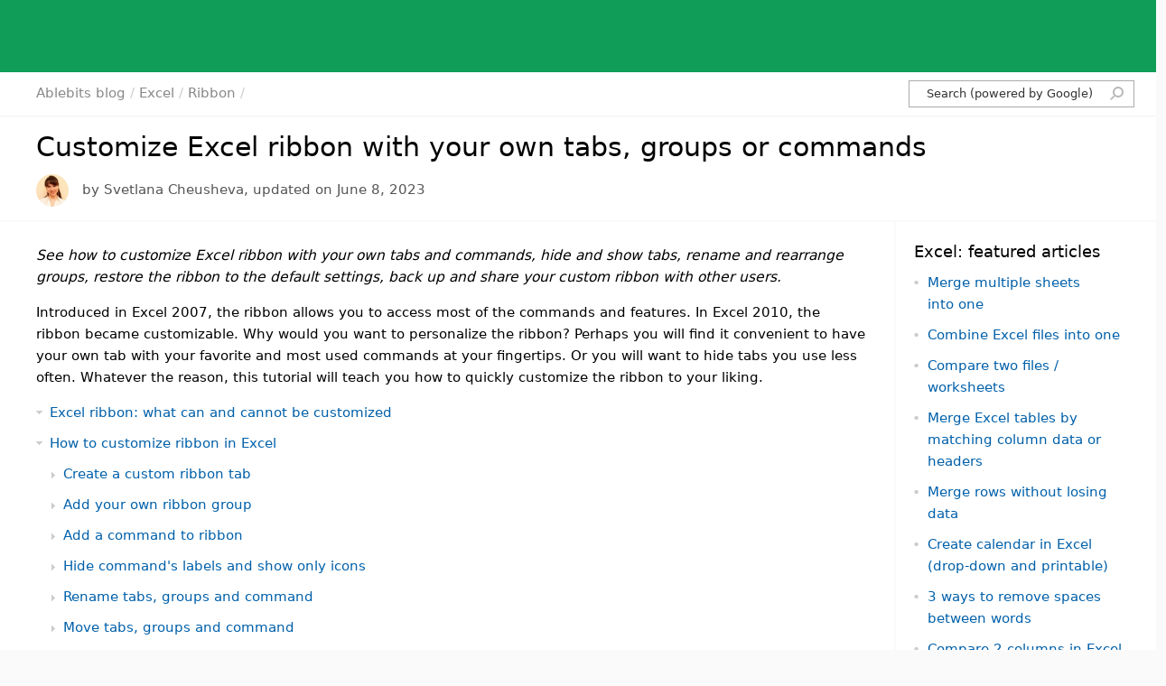

--- FILE ---
content_type: text/html
request_url: https://www.ablebits.com/office-addins-blog/customize-ribbon-excel/
body_size: 23808
content:
<!DOCTYPE html>
<html lang="en-US">
<head>
<meta name="viewport" content="width=device-width,initial-scale=1"><meta http-equiv="content-Type" content="text/html; charset=utf-8">
<title>Customize Excel ribbon with your own tabs, groups or commands</title>
<link rel="preconnect" href="https://cdn.ablebits.com"><link rel="preconnect" href="https://consent.cookiebot.com"><link rel="preconnect" href="https://www.googletagmanager.com"><link rel="preconnect" href="https://secure.gravatar.com">
<style>@charset "UTF-8";body,h1,h2,h3,h4,h5,h6,p,div,ul,ol,input,textarea,label{font-family:"Noto Sans",system-ui !important;font-weight:400}@media screen and (min-width:1201px){body,h1,h2,h3,h4,h5,h6,p,div,ul,ol,input,textarea,label{font-size-adjust:ex-height .536}}@font-face{font-family:'Noto Sans';font-style:normal;font-weight:300 700;font-stretch:100%;font-display:fallback;src:url(/_inc/fonts/notosans/v36/o-0bIpQlx3QUlC5A4PNB6Ryti20_6n1iPHjc5a7duw.woff2) format("woff2");unicode-range:U+0000-00FF,U+0131,U+0152-0153,U+02BB-02BC,U+02C6,U+02DA,U+02DC,U+0304,U+0308,U+0329,U+2000-206F,U+2074,U+20AC,U+2122,U+2191,U+2193,U+2212,U+2215,U+FEFF,U+FFFD}@font-face{font-family:'Noto Sans';font-style:italic;font-weight:300 700;font-stretch:100%;font-display:fallback;src:url(/_inc/fonts/notosans/v36/o-0ZIpQlx3QUlC5A4PNr4C5OaxRsfNNlKbCePevtuXOm.woff2) format("woff2");unicode-range:U+0000-00FF,U+0131,U+0152-0153,U+02BB-02BC,U+02C6,U+02DA,U+02DC,U+0304,U+0308,U+0329,U+2000-206F,U+2074,U+20AC,U+2122,U+2191,U+2193,U+2212,U+2215,U+FEFF,U+FFFD}._clearfix:before,._clearfix:after{content:" ";display:table}._clearfix:after{clear:both}*{box-sizing:border-box}small{font-size:unset}html{font-size:10px;line-height:24px;scroll-behavior:smooth}html,body{height:100%;margin:0;padding:0}.img--Unpixelated,.img--2x{image-rendering:auto !important}@media(min-resolution:2dppx) and (max-resolution:2dppx) and (min-width:768px){img{image-rendering:pixelated}}form{margin:0;padding:0;width:auto}body{-webkit-font-smoothing:antialiased;-webkit-tap-highlight-color:transparent;min-width:360px}ul,p{margin:0;padding:0}input[type="button"],input[type="submit"],.input-checkbox{-webkit-appearance:none;border-radius:0}input[type="email"]:focus-visible,input[type="text"]:focus-visible,input[type="search"]:focus-visible,textarea:focus-visible{border:1px solid #0f9d58;outline:0}textarea{resize:vertical}blockquote{margin:0}b,strong{font-weight:600}.a19SectionContainer{background-color:white;color:#000;width:100%;padding:0;margin:0;clear:both;order:2}.a19SectionContainer-Outer{display:flex;flex-direction:column;flex-wrap:nowrap;justify-content:flex-start;align-items:flex-start;min-height:100%;min-width:36rem;padding-top:8rem}@media(max-width:1200px){.a19SectionContainer-Outer{padding-top:4.8rem}}.a19SectionContainer--Menu{order:1;width:100%;height:8rem;background-color:#0f9d58;position:relative;margin-top:-8rem}@media(max-width:1200px){.a19SectionContainer--Menu{height:4.8rem;position:fixed;z-index:9000;top:0;left:0;margin-top:0}}.a19SectionContainer--MenuDocs{margin-top:0 !important}.a19SectionContainer--NavBar{border-bottom:1px solid #e0e0e0;border-top:1px solid #e0e0e0;min-height:6.2rem;background-color:white !important}@media(max-width:1200px){.a19SectionContainer--NavBar{display:none}}.a19SectionContainer--NavBarFixed{position:fixed;top:0;z-index:9000}.a19SectionContainer--Docs{background-color:#e0f2fa}.a19SectionContainer--PartOfSuite{background-color:#0f9d58;overflow:hidden}.a19SectionContainer--Gray{background-color:#f5f5f5;background-color:#f8f8f8}.a19SectionContainer--SeeAlso{background-color:#f7f7f7;background-color:#fafafa}.a19SectionContainer--LightGray{background-color:#f7f7f7;background-color:#fafafa}.a19SectionContainer--Footer{order:3;background-color:#f7f7f7;background-color:#fafafa;margin-top:auto}.a19SectionContainer--PageHeader{background:#f5f5f5;background:#f8f8f8}.a19SectionContainer--BottomLine{border-bottom:1px solid #e0e0e0}.a19SectionContainer--Last{flex:1 1 auto}.a19SectionContainer--LpFloatMenu{position:fixed;width:100%;margin:0;left:0;z-index:8000;border-top:1px solid #f9f9f9;background:transparent url([data-uri]) 0 -6px repeat-x;top:-60px;height:60px}@media(max-width:1200px){.a19SectionContainer--LpFloatMenu{display:none}}.a19SectionContainer--MenuFixed{position:fixed;z-index:9000;top:0;left:0}.a19SectionContainer--lp20FloatMenu{position:fixed;width:100%;margin:0;left:0;top:0;right:0;z-index:-1;opacity:0;height:60px;-webkit-backface-visibility:hidden;backface-visibility:hidden;-webkit-transform:translateY(-60px) translateZ(0);transform:translateY(-60px) translateZ(0);transition:transform .4s ease;border-top:1px solid #f9f9f9;background:transparent url([data-uri]) 0 -6px repeat-x}.a19SectionContainer--lp20FloatMenu.a19SectionContainer--lp20FloatMenuActive{z-index:8000;opacity:1;-webkit-transform:translateY(0) translateZ(0);transform:translateY(0) translateZ(0)}@media(max-width:1200px){.a19SectionContainer--lp20FloatMenu{display:none}}.a19SectionContainer--NoOverflow{overflow:hidden}.a19Section{box-sizing:border-box;padding:4rem 0;margin:0 auto;text-align:left;max-width:111rem;width:auto}.a19Section--Footer{padding:3rem 0;min-height:3.2rem;height:auto;margin:0 auto;text-align:left}@media screen and (min-width:1201px){.a19Section{max-width:111rem}}.a19Button{text-align:center;border:1px solid #c5c5c5;color:#000;background-color:transparent;border-radius:2px;display:block;text-decoration:none;width:10.2rem;height:3.5rem;margin:0;font-size:1.4rem;line-height:1;cursor:pointer;outline:0}.a19Button:hover{box-shadow:0 4px 5px 0 rgba(0,0,0,0.22)}.a19Button--Download{color:#fff;background-color:#00a859;border:1px solid #00a859;font-size:1.6rem;height:52px;width:138px;margin:0 auto 0 auto;padding:1.6rem 0 0 0}.a19Button--Download:hover{color:#fff;background-color:#0f9d58;border:1px solid #0f9d58}.a19Button--Download:focus,.a19Button--Download:active{color:#fff;background-color:#009652;border:1px solid #009652}.a19Button--GetFromMicrosoft{text-align:left;position:relative;background-color:#00a859;border:1px solid #00a859;color:#fff;margin:10px auto 0 auto;width:16.5rem;height:5.2rem;padding:0 2.4rem 0 6.5rem;font-size:1.3rem;line-height:2.8rem}.a19Button--GetFromMicrosoft:hover{color:#fff;background-color:#0f9d58;border:1px solid #0f9d58}.a19Button--GetFromMicrosoft:focus,.a19Button--GetFromMicrosoft:active{color:#fff;background-color:#009652;border:1px solid #009652}.a19Button--GetFromMicrosoft::before{content:" ";position:absolute;width:29px;height:29px;top:10px;left:23px;background:transparent url("https://cdn.ablebits.com/_img/d-19/icons/icon-microsoft-small.svg") 0 0 no-repeat}.a19Button--GetFromMicrosoft::after{content:" ";position:absolute;top:25px;left:65px;width:77.5px;height:15px;background:transparent url("https://cdn.ablebits.com/_img/d-19/icons/icon-microsoft-text.svg") 0 0 no-repeat}.a19Button--GetFromMicrosoftLarge{text-align:left !important;position:relative;background-color:#00a859;border:1px solid #00a859;color:#fff;margin:0;width:24.2rem !important;height:7.8rem !important;padding:1.1rem 2.4rem 0 9.8rem !important;font-size:1.5rem !important;line-height:2.5rem !important}.a19Button--GetFromMicrosoftLarge:hover{color:#fff;background-color:#0f9d58;border:1px solid #0f9d58}.a19Button--GetFromMicrosoftLarge:focus,.a19Button--GetFromMicrosoftLarge:active{color:#fff;background-color:#009652;border:1px solid #009652}.a19Button--GetFromMicrosoftLarge::before{content:" ";position:absolute;width:40px;height:40px;top:17px;left:41px;background:transparent url("https://cdn.ablebits.com/_img/d-19/icons/icon-microsoft-square-large.svg") 0 0 no-repeat}.a19Button--GetFromMicrosoftLarge::after{content:" ";position:absolute;top:37px;left:99px;width:98.13px;height:19px;background:transparent url("https://cdn.ablebits.com/_img/d-19/icons/icon-microsoft-text.svg") 0 0 no-repeat}.a19Button--GetFromChromeStore{text-align:left !important;position:relative;background:linear-gradient(to bottom,#00a859,#009647) !important;border:1px solid #00a859;color:#fff;margin:0;width:35.2rem !important;height:6.3rem !important;padding:1.1rem 1rem 0 8rem !important;font-size:1.5rem !important;line-height:2.5rem !important}.a19Button--GetFromChromeStore:hover{color:#fff;background-color:#0f9d58;border:1px solid #0f9d58}.a19Button--GetFromChromeStore:focus,.a19Button--GetFromChromeStore:active{color:#fff;background-color:#009652;border:1px solid #009652}.a19Button--GetFromChromeStore::before{content:" ";position:absolute;width:324px;height:45px;top:7px;left:10px;background:transparent url("https://cdn.ablebits.com/_img/d-25/icons/button-workspace-google-sheets.svg") 0 0 no-repeat;background-size:324px 45px}.a19Button--GetFromChromeStore span{font-size:20px;line-height:50px;display:none}@media screen and (max-width:400px){.a19Button--GetFromChromeStore{width:32rem !important}.a19Button--GetFromChromeStore::before{background-size:296px 45px}}.a19Button--Small{height:35px;min-width:102px;padding:5px 22px;font-size:1.4rem;line-height:2.4rem}.a19Button--SizeMedium{height:63px;min-width:198px;padding:5px 22px;font-size:1.8rem;line-height:2.4rem;padding:19px 5px}.a19Button--ModalClose{margin:10px auto;color:#000;background-color:transparent}.a19Button--ModalClose:hover{color:#fff;background-color:#0f9d58;border:1px solid #0f9d58}.a19Button--ModalClose:focus,.a19Button--ModalClose:active{color:#fff;background-color:#009652;border:1px solid #009652}.a19Button--Readmore{border-radius:2px;min-width:198px;height:63px;line-height:61px;text-align:center;border:0 !important;text-decoration:none;font-size:1.8rem;color:#fff;padding:0 15px;margin:30px 0 0 0;display:block;background-color:#0095d7}.a19Button--Readmore:hover{background-color:#008bcc}.a19Button--Readmore:active{background-color:#0083bf}.a20Tooltip{position:absolute;border-radius:2px;left:0;top:calc(100% - -3px);display:block;visibility:hidden;opacity:0;box-shadow:0 4px 14px 0 rgba(0,0,0,0.25);transition:opacity .1ms linear;min-width:330px;max-width:380px;height:auto;min-height:50px;padding:18px 30px 20px 30px;background-color:white;z-index:8300;cursor:default;font-size:1.4rem;line-height:2.4rem;font-weight:normal;text-align:left;color:#000}@media screen and (max-width:768px){.a20Tooltip{display:none}}.a20Tooltip-List{list-style-type:none;margin:0;padding:0}.a20Tooltip-List>li{list-style-type:none;white-space:nowrap;position:relative;text-align:left;margin:0 0 9px 23px;padding:0}.a20Tooltip-List>li:last-of-type{margin-bottom:0}.a20Tooltip-List>li:before{content:'\2713';position:absolute;top:0;left:-20px;color:#0f9d58;font-weight:bold;font-size:2rem;line-height:2rem}.a20Tooltip--SeeTools{top:calc(100% - -2px)}.a20Tooltip-ContainerOnHover{position:relative}.a20Tooltip-Container--Active .a20Tooltip,.a20Tooltip-ContainerOnHover:hover .a20Tooltip{visibility:visible;opacity:1;transition:opacity .1s linear .1s}.a19Footer-SocialButtons{display:flex;flex-flow:row nowrap;justify-content:space-between;align-items:center;float:right;margin:0;width:auto;height:5.2rem}.a19Footer-Copyright{color:#555 !important;font-size:1.4rem;line-height:2.4rem;margin:0}.a19Footer-Copyright--Links{padding-top:3px}.a19Footer-Copyright--Microsoft{color:#737373 !important;padding:11px 0 0 0;max-width:650px}.a19Footer-Link{color:#0060aa;border:0;text-decoration:none;white-space:nowrap}.a19Footer-Link:hover,.a19Footer-Link:focus{border:0;text-decoration:none;color:#0095d7;outline:0}.a19Footer-Button{display:inline-block;position:relative;width:3.2rem;height:3.2rem;margin-right:.8rem;border:0;text-decoration:none;opacity:.31;filter:grayscale(100%)}.a19Footer-Button:hover,.a19Footer-Button:focus{border:0;opacity:1;text-decoration:none;filter:none}.a19Footer-Button:hover::before,.a19Footer-Button:focus::before{content:'';position:absolute;width:3.2rem;height:3.2rem;background-color:#333;border-radius:50%;opacity:.1}.a19Footer-Button--Youtube{background:transparent url("https://cdn.ablebits.com/_img/d-23/icons/icon-ablebits-site-footer-youtube.svg") no-repeat center}.a19Footer-Button--Facebook{background:transparent url("https://cdn.ablebits.com/_img/d-23/icons/icon-ablebits-site-footer-facebook.svg") no-repeat center}.a19Footer-Button--Linkedin{background:transparent url("https://cdn.ablebits.com/_img/d-23/icons/icon-ablebits-site-footer-linkedin.svg") no-repeat center}.a19Footer-Button--Instagram{background:transparent url("https://cdn.ablebits.com/_img/d-23/icons/icon-ablebits-site-footer-instagram.svg") no-repeat center}.a19Footer-Button--Twitter{background:transparent url("https://cdn.ablebits.com/_img/d-23/icons/icon-ablebits-site-footer-twitter.svg") no-repeat center}.a19Footer-Button--Pinterest{background:transparent url("https://cdn.ablebits.com/_img/d-23/icons/icon-ablebits-site-footer-pinterest.svg") no-repeat center}.a19Footer-SocialMedia{display:flex}.a19Footer-Microsoft{display:inline-block;width:12.2rem;height:8rem;margin:0 0 0 9px}.a19Footer-MicrosoftImg1Line{display:none}@media screen and (max-width:1200px){.a19Footer-SocialButtons{float:none;margin:0 0 26px 0;height:2.7rem}.a19Footer-Microsoft{width:204px;height:68px;margin:0}.a19Footer-MicrosoftImg1Line{display:block}.a19Footer-MicrosoftImg2Line{display:none}}@media screen and (max-width:768px){.a19Footer-SocialButtons{flex-flow:column nowrap;height:auto;margin:0}.a19Footer-Microsoft{margin:4px 9px 6px 0}.a19Footer-Copyright{margin:0;color:#a6a6a6}}@media print{body{background-color:#fff !important}.a19Section--Footer{margin-bottom:0 !important}.h-NoPrint{display:none !important}.a20BnFullOsetIndex2,#common-floatbanner-small,#common-floatbanner-big,#google-floatbanner-big,#bn-brg1-maximize,#google-floatbanner-small{display:none !important}}*{-webkit-print-color-adjust:exact !important;print-color-adjust:exact !important}.hidden{display:none}.shown{display:block}body{background:#f9f9f9;margin:0;padding:0;color:#000;font-size:10px;line-height:2.4rem}.a19BlogPost>p>em:first-of-type{font-family:system-ui !important;font-size:1.55rem;display:inline-block}h1,h2,h3,h4,h5{font-weight:400;color:#000;margin:0}p,ul,ol{font-size:1.5rem}table{border-collapse:collapse;border-spacing:0;border:0}td{padding:0}p{margin:1rem 0 1rem 0}ul{list-style-type:none;margin:0;padding:0;color:#000}b,strong{color:#000;font-weight:600}img{border:0;vertical-align:top}a{color:#0060aa;text-decoration:none}a:hover{color:#0095d7}.noHover{pointer-events:none}ul.nomargin{margin-left:0}ol{padding-left:20px;counter-reset:li;margin-left:0;padding-left:0}ol>li{position:relative;list-style:none;margin:0 0 10px 20px}ol>li:before{content:counter(li) ".";counter-increment:li;position:absolute;left:-20px;text-align:center;color:#444}.a19BlogComments-CommentsList ol>li:before{content:none}.a19BlogComments-CommentsList ol>li.depth-1:before{content:counter(li);counter-increment:li;position:absolute;left:-3rem;text-align:center;color:#444}.entry a{white-space:nowrap}.info-tile-data.blog-post h2{line-height:3rem;margin:0 0 10px 0}.info-tile-data.blog-post h2 span{height:13px;margin-left:9px;display:inline-block}.info-tile-data.blog-post h2 a{color:#000;font-weight:300;font-size-adjust:ex-height .532 !important}.info-tile-data.blog-post a:hover{color:#0095d7;border:0}.info-tile.author-info{padding:15px 30px 20px 40px}.info-tile.blog-post{display:flex}.info-tile.blog-post.blog-post-comments{flex-flow:column nowrap}.info-tile .info-tile-meta.blog-post{padding:20px 20px 20px 40px;text-align:center}.info-tile .info-tile-data{padding:14px 20px 20px 0}.postMeta-DateDay{font-weight:300;font-size-adjust:ex-height .532 !important;font-size:3.2rem;line-height:3.8rem;height:3.8rem;width:50px;background:#f0eff1;color:#606060}.postMeta-DateDay--Index{font-size:2.6rem}.postMeta-AuthorPhoto{width:50px;height:50px;display:block}.postMeta-AuthorPhoto:hover{border:0}.postMeta-AuthorImg{width:50px;height:50px;background-color:transparent;border:0;image-rendering:auto !important}.postMeta-Season{height:20px;width:50px;color:#fff;font-size:1.3rem;line-height:1.7rem;background-color:#0f9d58}.postMeta-Season--Index{font-size:1rem}.a19Blog-BodyContainer p{margin:1rem 0 1.5rem 0}.b21Comments-Nav{font-size:1.5rem;display:inline-block;text-align:left;width:49%}.b21Comments-Nav--Next{text-align:right}.b20Post-Video{position:relative;width:auto;max-width:100%;border:0;padding-top:56.25%;overflow:hidden;margin:2rem 0}.b20Post-Video:before{content:" ";display:block;position:absolute;top:0;bottom:0;right:0;left:0;outline:1px solid #e0e0e0 !important;outline-offset:-1px;pointer-events:none;z-index:6000}.b20Post-Video>iframe,.b20Post-Video>lite-youtube{position:absolute;top:0;left:0;width:100%;height:100%;border:0;overflow:hidden}.b20ExcelFormula{font-family:monospace !important;font-weight:600;white-space:pre-wrap;color:#454545}.b20ExcelFormula-Highlight{color:#ff8040;font-weight:600}.a19Section--Blog{order:2 !important;padding:0 0 !important;width:100% !important}.a19Blog-BodyContainer{display:flex;flex-wrap:nowrap;align-items:stretch;align-content:stretch;justify-content:space-between;margin:0 auto;width:100%}.a19Blog-HeaderContainer{margin:1px 0 2px 0;padding:1.5rem 2rem 1.5rem 4rem;width:100%;background:#fff}.a19Blog-BodyLeft{width:100%;min-width:300px;flex:1 5 auto;background-color:white;padding:0;margin:0}.a19Blog-BodyLeft--Pagewide{max-width:100%}.a19Blog-BodyRight{max-width:303px;min-width:260px;flex:0 1 auto;padding:0;margin:0 0 0 2px;height:-webkit-fit-content;height:-moz-fit-content}.a19Blog-BodyLeft ul li,.a19Blog-BodyRight ul li{margin:1rem 0;padding-left:1.5rem;background:url([data-uri]) no-repeat scroll 0 10px transparent;background-position:0 10px}.a19Blog-BodyLeft .nav li{background:url([data-uri]) no-repeat scroll 2px 10px transparent !important}.a19Blog-BodyLeft .nav--Footer{margin-left:54px}.a19Blog-BodyLeft .nav--Footer li{margin:12px 0 !important}@media(max-width:576px){.a19Blog-BodyLeft .nav--Footer{margin-left:0}}.a19Blog-BodyLeft .nav-cat li{background:url([data-uri]) no-repeat scroll 0 10px transparent}.a19BlogBottomNavigation{font-size:1.5rem;line-height:2.4rem;max-width:111rem;min-width:300px;flex:1 1 auto;background-color:white;padding:1rem 3rem 1rem 4rem;margin:10px auto}.a19Blog-BodyRight H3{margin-top:0;letter-spacing:-0.5px}.a19Blog-BodyRight li{padding:0;background:0;margin-left:0}.sidebar{background:#fff;margin-bottom:10px;padding:20px 20px 30px 20px}.info-tile{background:white;border-bottom:1px solid #f1f1f1;clear:both}.tag-cloud{background:#fff;margin-bottom:10px;padding:20px 20px 30px 20px;text-align:justify;font-weight:300;font-size-adjust:ex-height .532 !important}.tag-cloud>a{background:#f9f9f9;padding:0 5px;color:#333;line-height:150%;white-space:pre-wrap;display:inline-block;margin:0 0 4px 0}.tag-cloud>a:hover{background:#fcfcfc;color:#0060aa}.a19BlogPost{padding:1.5rem 3rem 2rem 4rem}.a19BlogPost img{max-width:100%;height:auto}@media screen and (max-width:765px){.a19Blog-BodyContainer{flex-wrap:wrap}.a19Blog-BodyRight{max-width:100%;flex:1 1 auto;margin:20px 0 0 0}#id-b20FloatMenuSidebar{display:none !important}.a19BlogComments-Container,.a19BlogComments-Container2022{padding:1rem 1rem 1rem 2rem}.a19BlogPost,.a19Blog-HeaderContainer,.b23FooterTile-Container{padding:1rem 1rem 1rem 2rem}.a19BlogComments-CommentsList--Collapsed{display:none}.wraper-expand-comments{display:block !important}#blog-info-tile.post-tile .info-tile-meta.blog-post{display:none}#blog-info-tile.post-tile .info-tile-data.blog-post{margin-left:0;padding:1rem 1rem 1rem 2rem}.blog-post h1{margin-bottom:0 !important}#blog-info-tile.post-tile{min-height:unset;margin-bottom:0}}@media screen and (max-width:576px){#blog-info-tile{padding:32px 10px 35px 10px}}@media print{.a19BnSuiteFull-Pane{display:none !important}.b23FooterTile-Container{display:none !important}#id-SectionContainerMenu,#breadcrumbs,.a19BlogComments-Container,#common-floatbanner-small,#common-floatbanner-big,.b20Breadcrumbs,.a19Blog-BodyRight,.a19BlogComments-Container,.a19BnSuiteSmall-Pane,.a19BnSuiteFull-Pane,.pt-google-banner{display:none !important}.a19BlogPost,.b21Post,.a19Blog-HeaderContainer{padding:1rem 0rem !important}.a19SectionContainer--Footer{background-color:white}#blog-info-tile.post-tile .info-tile-meta.blog-post{padding-left:0 !important}.a19Blog-BodyLeft{max-width:100%;width:100%}.a19SectionContainer-Outer{padding-top:0 !important}}.b23FooterTile{flex:0 1 22%;min-width:200px;margin:0 10px 0 0;min-width:20rem;height:auto;padding:0;margin:0}.b23FooterTile-Container{padding:1.5rem 3rem 2rem 4rem;display:flex;flex-wrap:wrap;flex-direction:row;justify-content:space-between;align-items:flex-start}.b23FooterTile-List{margin:0;padding:0 2rem 0 2.3rem;width:50%;min-width:22rem;font-size:1.5rem;line-height:2.4rem;font-weight:normal;font-style:normal;text-align:left;color:#000;box-sizing:border-box;list-style-type:none}.b23FooterTile-List>li{list-style-type:none;position:relative;text-align:left;margin:0 0 12px 0;padding:0}.b23FooterTile-List>li:before{content:'\2022';font-family:sans-serif;color:#737373;font-weight:400;position:absolute;font-size:2rem;line-height:2rem;margin:3px 0 0 -18px}.b23FooterTile-Title{color:#000;font-size:2.4rem;line-height:3.5rem;font-weight:normal;text-align:left;padding:0;margin:0}.h-b22NavHeader{margin:0;padding:0;clip:rect(1px,1px,1px,1px);height:1px;overflow:hidden;position:absolute;white-space:nowrap;width:1px;z-index:-1000;-webkit-user-select:none;user-select:none}.b22PostNote{font-size:1.5rem;line-height:2.4rem;margin:1rem 0 1.8rem 0;padding:.3rem 0 0 2rem;text-align:left;background:url([data-uri]) 0 16px no-repeat}.b22PostNote--Form{padding:0 0 0 2.2rem;width:100%;background:url("https://cdn.ablebits.com/_img-docs/_design/paper-24x24.svg") -4px 0 no-repeat}.b22PostNote--Tip{background:url([data-uri]) 0 16px no-repeat}.b22PostNote-Title{font-weight:600}.b22PostFigure{margin:0}.b22PostFigure-Caption{font-size:1.5rem;color:#777}.b22PostCode{width:100%;padding:10px;font-size:1.5rem;line-height:2.4rem;border:1px solid #ddd;background-color:white;font-family:monospace;white-space:pre-wrap;word-break:break-word;margin:0}.b22Post-Title{font-size:3rem;line-height:3.6rem;font-weight:400;margin:0 0 12px 0;height:auto}.b22Post-Title--Index{margin:0;font-weight:300;font-size-adjust:ex-height .532 !important}.b22Post-AuthorImg{margin:0 10px 0 0;border-radius:50px;vertical-align:middle;display:inline;height:36px;width:36px}.b22Post-Meta{min-height:36px;display:inline-block;font-size:1.5rem;margin:0;line-height:1.6rem;color:#555}@media screen and (max-width:576px){.b22Post-Meta{margin:10px 0}}.b22Post-Meta a{color:#555}.b22Post-Meta a:hover{color:#0095d7}.b22Post-TemplateSample{background-color:#e9f4e4;padding:.2rem 0rem .2rem 2rem;margin:2rem 0;overflow-wrap:break-word}.b22Post-Img{max-width:100%;height:auto;border:0;padding:0;margin:2rem 0 1.5rem 0;display:block}.b22Post-Img--LI{margin-bottom:2.5rem !important}.b22Post-Img--Inline{vertical-align:top;margin:0}.b22Post-Separator{margin:30px 0 10px 0;height:1px;width:100%;background-color:#e0e0e0}@media(min-resolution:2dppx) and (max-resolution:2dppx){.b21Post-Img,.b22Post-Img{image-rendering:pixelated}}.b21Post-Img--Unpixelated,.b22Post-Img--Unpixelated{image-rendering:auto}.comment-article p{overflow:auto;margin:1rem 0 1.5rem 0;word-break:break-word}.comment-header{display:table-row}.comment-author{display:table-cell;vertical-align:top;padding-left:1rem}.comment-author>time{color:#555;font-style:italic;padding-top:.2rem}.comment-reply-link{font-size:1.5rem;background:0;border:0;padding:0;display:inline-block;color:#555;cursor:pointer}.comment-reply-link:hover{color:#0095d7}.avatar{display:table-cell}.a19BlogComments-Container2022{max-width:100%;text-align:left;background-color:white;max-width:111rem;width:auto;padding:1rem 3rem 0rem 4rem;margin:10px auto}.a19BlogComments-Title{font-size:2.7rem;line-height:3rem;padding-left:58px;position:relative;margin:25px 0 35px 0}.a19BlogComments-Title span{display:block;font-size:1.5rem;color:#505050;line-height:2.4rem;margin-top:8px}.a19BlogComments-Title::before{content:'';display:block;position:absolute;left:0;top:-7px;width:4.2rem;height:4.2rem;background-image:url("https://cdn.ablebits.com/_img-blog/_icons/blog-icon-responses-42x42.svg")}.a19BlogComments-CommentsList{list-style-type:none;padding:0;margin:0 0 0 3rem}.a19BlogComments-CommentsList>li{margin:10px 0 20px 0}.a19BlogComments-CommentsList>li:before{content:counter(li);counter-increment:li;left:-3rem}.a19BlogComments-CommentsList .children li{background-image:none;margin:10px 0 10px 20px}.a20commentform-From{margin:3.1rem auto 2.8rem auto;text-align:center;width:100%;display:flex;flex-wrap:wrap;align-items:flex-start;align-content:flex-start;justify-content:space-between}.a20commentform-Input{flex:1 1 275px;-webkit-appearance:none;font-weight:400;border:1px solid #c5c5c5;color:#000;background:transparent;padding:1rem 1.5rem 1.1rem 1.5rem;font-size:1.5rem;line-height:1.8rem;outline:0;text-align:left;border-radius:2px;margin:0 0 1.5rem 0}.a20commentform-Input--Name{margin-right:10px}@media screen and (max-width:576px){.a20commentform-Input--Name{margin-right:0}}.a20commentform-Input--Body{width:100%;flex:1 1 100%;min-height:12rem;min-width:29rem;height:18.7rem;margin:0;vertical-align:top}.a20commentform-Button{border:1px solid #c5c5c5;color:#333;background-color:transparent;border-radius:2px !important;width:13.8rem;height:5.2rem;margin:3.8rem auto .7rem auto;font-size:1.6rem;cursor:pointer;outline:0}.a20commentform-Button:hover{box-shadow:0 4px 5px 0 rgba(0,0,0,0.22);background-color:#0f9d58;border:1px solid #0f9d58;color:#fff}.respond-Title{padding-left:58px;position:relative;font-size:2.2rem;line-height:2.6rem;margin:3.5rem 0 1rem 0}.respond-Title::before{content:'';display:block;position:absolute;left:0;top:-10px;width:4.2rem;height:4.2rem;background-image:url("https://cdn.ablebits.com/_img-blog/_icons/blog-icon-comment-42x42.svg")}.a19ContactForm-Checkbox,.a20commentform-Checkbox,.a22Form-Checkbox{font-size:14px;line-height:2.4rem;color:#333;width:100%;text-align:left;box-sizing:border-box;padding:0 0 0 25px;margin:4px 0 2px 0;position:relative;cursor:pointer}.a19ContactForm-Checkbox--Privacy,.a20commentform-Checkbox--Privacy,.a22Form-Checkbox--Privacy{display:block;margin:23px 0 0 0}.a19ContactForm-CheckboxInput,.a20commentform-CheckboxInput,.a22Form-CheckboxInput{width:1px;height:1px;overflow:hidden;position:absolute;clip:rect(0 0 0 0)}.a19ContactForm-CheckboxStyle,.a20commentform-CheckboxStyle,.a22Form-CheckboxStyle{position:absolute;top:2px;width:18px;height:18px;border:1px solid #737373;border-radius:2px;margin-left:-25px;outline:0}.a19ContactForm-CheckboxInput:checked+.a19ContactForm-CheckboxStyle,.a20commentform-CheckboxInput:checked+.a19ContactForm-CheckboxStyle,.a22Form-CheckboxInput:checked+.a19ContactForm-CheckboxStyle,.a19ContactForm-CheckboxInput:checked+.a20commentform-CheckboxStyle,.a20commentform-CheckboxInput:checked+.a20commentform-CheckboxStyle,.a22Form-CheckboxInput:checked+.a20commentform-CheckboxStyle,.a19ContactForm-CheckboxInput:checked+.a22Form-CheckboxStyle,.a20commentform-CheckboxInput:checked+.a22Form-CheckboxStyle,.a22Form-CheckboxInput:checked+.a22Form-CheckboxStyle{width:18px;height:18px;background:#4b956b url("/_img22/-design/ico-checkbox.svg") 2px 3px no-repeat;border:1px solid #4b956b}.a19ContactForm-CheckboxInput:hover:checked+.a19ContactForm-CheckboxStyle,.a20commentform-CheckboxInput:hover:checked+.a19ContactForm-CheckboxStyle,.a22Form-CheckboxInput:hover:checked+.a19ContactForm-CheckboxStyle,.a19ContactForm-CheckboxInput:hover:checked+.a20commentform-CheckboxStyle,.a20commentform-CheckboxInput:hover:checked+.a20commentform-CheckboxStyle,.a22Form-CheckboxInput:hover:checked+.a20commentform-CheckboxStyle,.a19ContactForm-CheckboxInput:hover:checked+.a22Form-CheckboxStyle,.a20commentform-CheckboxInput:hover:checked+.a22Form-CheckboxStyle,.a22Form-CheckboxInput:hover:checked+.a22Form-CheckboxStyle{background-color:#33b96d}.a19ContactForm-CheckboxInput:focus+.a19ContactForm-CheckboxStyle,.a20commentform-CheckboxInput:focus+.a19ContactForm-CheckboxStyle,.a22Form-CheckboxInput:focus+.a19ContactForm-CheckboxStyle,.a19ContactForm-CheckboxInput:focus+.a20commentform-CheckboxStyle,.a20commentform-CheckboxInput:focus+.a20commentform-CheckboxStyle,.a22Form-CheckboxInput:focus+.a20commentform-CheckboxStyle,.a19ContactForm-CheckboxInput:focus+.a22Form-CheckboxStyle,.a20commentform-CheckboxInput:focus+.a22Form-CheckboxStyle,.a22Form-CheckboxInput:focus+.a22Form-CheckboxStyle{box-shadow:0 0 0 3px #b1e3c7;border-radius:2px}.blog-table{margin-bottom:25px;font-size:1.5rem;border:0;border-spacing:0}.blog-table tr.head,.blog-table thead th{background:#f6f6f6 !important;vertical-align:center !important;height:32px}.blog-table tr.head td,.blog-table th{height:30px;font-weight:600}.blog-table tr.even{background:#fcfcfc}.blog-table tr td,.blog-table tr th{border:1px solid #ccc;padding:5px 10px}.xl-table{border-collapse:collapse;border-spacing:0;margin-bottom:25px;border-top:1px solid #d4d4d4;border-left:1px solid #d4d4d4;font-size:1.5rem}.xl-table td{min-height:28px;color:black;border-right:1px solid #d4d4d4;border-bottom:1px solid #d4d4d4;padding:1px 4px}.xl-table td.data_text{text-align:left}.xl-table td.data_number,.xl-table td.data_date{text-align:right}.xl-table td.rowno,.xl-table td.rowno_selected{min-width:20px;text-align:center;color:#404040;background-color:#e6e6e6;border-right:1px solid #d4d4d4;border-bottom:1px solid #d4d4d4}.xl-table td.rowno_selected{border-right:3px solid #217346}.xl-table td.selected{color:black;border:2px solid #217346}.xl-table th{vertical-align:center !important;color:#404040;background-color:#e6e6e6;border-right:1px solid #d4d4d4;border-bottom:1px solid #d4d4d4;text-align:center}.xl-table th.top-left{width:20px}.xl-table th.selected{color:#217346;background-color:#d2d2d2;border-bottom:3px solid #217346;border-right:1px solid #b1b1b1}.header-light{font-weight:300;font-size-adjust:ex-height .532 !important}h2{font-size:2.7rem;line-height:3.3rem;margin:40px 0 12px 0}h3{font-size:2.2rem;line-height:2.6rem;margin:40px 0 12px 0}#respond h3{margin-top:25px}h4{font-size:1.8rem;line-height:2.4rem;margin:25px 0 8px 0}h5,h6{font-size:1.6rem;font-weight:600;line-height:2.4rem;margin:25px 0 8px 0}h6{font-size:1.5rem}.xl-formula{font-size:1.5rem;font-family:monospace !important;padding:10px;display:inline-block;word-break:break-word;border:1px solid #d0d0d0;background-color:#f5f5f5;color:#454545;font-weight:600;-webkit-border-radius:3px;-moz-border-radius:3px;border-radius:3px;margin-bottom:10px}.xl-formula em,.xl-formula i{color:#0060aa}.imgfr{float:right;margin-left:15px;margin-right:15px}.imgfr2{float:right;margin:15px 15px 15px;text-align:center}.imgborder{border:1px solid #aaa;box-sizing:content-box}code{font-family:monospace !important;white-space:pre-wrap;word-wrap:break-word;color:#454545;font-weight:600}.hkey-hlight{display:inline-block;padding:0 5px;background:#cee5c3;border-radius:3px;white-space:nowrap}.hr{border-top:1px solid #f1f1f1}.a19SectionContainer-Outer{min-height:auto}.b20Breadcrumbs{width:100%;order:2;background-color:#fff;border-bottom:1px solid #f5f5f5;font-size:1.5rem !important;line-height:3.6rem}.b20Breadcrumbs__List{list-style-type:none;margin:0;padding:0;color:#000}.b20Breadcrumbs__List li{margin:0 15px 0 0}.b20Breadcrumbs__List li::before{left:initial}.b20Breadcrumbs .container{max-width:1110px;margin:0 auto;padding:0 2.4rem 0 4rem}@media(max-width:1200px){.b20Breadcrumbs .container{padding:0 2.4rem 0 4rem}}@media(max-width:765px){.b20Breadcrumbs .container{padding:0 1rem 0 2rem}}.b20Breadcrumbs__Wrap{position:relative;min-height:48px}.b20Breadcrumbs__Search{padding:5px 0 5px 0;position:absolute;right:0;top:0;background-color:#fff;background:linear-gradient(90deg,rgba(255,255,255,0) 0,white 5%,white 100%)}@media(max-width:1200px){.b20Breadcrumbs__Search{background:none #fff;position:static}}.b20Breadcrumbs__Item{font-family:system-ui;color:#888;list-style:none;display:inline-block;position:relative;margin-right:1.5rem}.b20Breadcrumbs__Item:before{content:'/';color:#ccc;position:absolute;right:-1rem;margin-top:.5rem}.b20Breadcrumbs__Item_NoLine::before{display:none}@media(max-width:765px){.b20Breadcrumbs__Item_NoLine{display:none}}.b20Breadcrumbs__Link{font-family:system-ui;color:#888;text-decoration:none;display:inline-block;padding:.5rem 0 .7rem 0;font-size:1.5rem !important}.b20Breadcrumbs__Link:hover{text-decoration:none;color:#0095d7}.b20Breadcrumbs__Link:hover+.b20Breadcrumbs__Sub{display:block}.b20Breadcrumbs__Title{color:#333;text-decoration:none;display:inline-block;padding:.5rem 0 .7rem 0;font-size:1.5rem !important}@media(max-width:991px){.b20Breadcrumbs{padding:.5rem 0 .6rem 0}.b20Breadcrumbs__Item_HasSub{margin-right:2.2rem}.b20Breadcrumbs__Item_HasSub:before{right:-2.2rem}}@media(max-width:575px){.b20Breadcrumbs{padding:1rem 0 .6rem .3rem}.b20Breadcrumbs__Item:before{margin-top:3px}.b20Breadcrumbs__Link{padding:0}}.bemSearchForm{position:relative;margin-top:1.9rem;margin-bottom:1.3rem;display:inline-block}.bemSearchForm-ContainerNotFound{padding:1rem 3rem 3rem 4rem}.bemSearchForm__Input{width:73rem;height:3.9rem;max-width:100%;border:1px solid #ababab;padding-left:1.9rem;-webkit-appearance:none;appearance:none}.bemSearchForm__Input::-ms-clear{display:none}.bemSearchForm__Input::placeholder{color:#333}.bemSearchForm__Input--Blog{width:25rem;height:3rem;line-height:normal;padding:.5rem .5rem .5rem 1.9rem;margin-left:20px}.bemSearchForm__Input--Blog:focus{width:42rem}@media(max-width:1200px){.bemSearchForm__Input--Blog{width:100%;height:3.3rem;margin:0}.bemSearchForm__Input--Blog:focus{width:100%}}@media(max-width:576px){.bemSearchForm__Input--Blog{margin-bottom:1rem}}.bemSearchForm__Button{position:absolute;right:.1rem;top:.1rem;height:3.7rem;width:3.7rem;border:0;background-color:transparent;color:transparent;background-image:url("https://cdn.ablebits.com/_img-docs/_design/icon-groups/search-16.png");background-repeat:no-repeat;background-position:center;outline:0;opacity:.5}.bemSearchForm__Button:hover{opacity:1}.bemSearchForm__Button:focus{opacity:.8}.bemSearchForm__Button--Blog{top:0rem}@media(max-width:991px){.bemSearchForm{width:100%;margin-top:1rem;margin-bottom:3.2rem}}.bemSearchForm--Blog{margin:0;width:100%}@media(max-width:1200px){.bemSearchForm--Blog{margin-bottom:1rem}}@media(max-width:991px){.bemSearchForm--Blog{margin-bottom:2rem}}@media(max-width:576px){.bemSearchForm--Blog{margin-bottom:0rem}}.bemSearchForm--BlogNotFound{position:relative;max-width:68rem;width:100%;margin-top:2.9rem}@media(-webkit-min-device-pixel-ratio:2),(min-resolution:191dpi),(min-resolution:2dppx){.bemSearchForm__Button{background-image:url("https://cdn.ablebits.com/_img-docs/_design/icon-groups/search-32.png");background-size:16px 16px}}.b20DownloadTitle,.b20ArticlesTitle{font-size:2.7rem;line-height:3rem;padding-left:58px;position:relative;border-top:1px solid #e0e0e0;padding-top:30px}.b20DownloadTitle{margin:42px 0 14px 0}.b20DownloadTitle::before{content:'';display:block;position:absolute;left:0;top:23px;width:4.2rem;height:4.2rem;background-image:url("https://cdn.ablebits.com/_img-blog/_icons/blog-icon-download-42x42.svg")}.b20DownloadTitle--Sheets::before{background-image:url("https://cdn.ablebits.com/_img-blog/_icons/blog-icon-sheets-42x42.svg")}.b20ArticlesTitle{margin:30px 0 20px 0}.b20ArticlesTitle::before{content:'';display:block;position:absolute;left:0;top:23px;width:4.2rem;height:4.2rem;background-image:url("https://cdn.ablebits.com/_img-blog/_icons/blog-icon-articles-42x42.svg")}.b20File{position:relative;margin-left:58px;padding:0 0 0 26px;line-height:34px}@media(max-width:576px){.b20File{margin-left:0}}.b20File--Xlsx{background:url("https://cdn.ablebits.com/_img-blog/_icons/blog-icon-workbook-16x16.svg") 0 3px no-repeat;background-size:16px 16px}.b20File--Zip{background:url("https://cdn.ablebits.com/_img-blog/_icons/blog-icon-collection-16x16.svg") 0 3px no-repeat;background-size:16px 16px}.b20File--Pdf{background:url("https://cdn.ablebits.com/_img-blog/_icons/blog-icon-pdf-16x16.svg") 0 2px no-repeat;background-size:16px 16px}.b20File--Sheets{background:url("https://cdn.ablebits.com/_img-blog/_icons/blog-icon-sheets-16x16.svg") 0 2px no-repeat;background-size:16px 16px}@media screen and (max-width:576px){.info-tile .info-tile-data{padding:14px 10px 20px 0}.info-tile .info-tile-meta.blog-post{padding:20px 10px 20px 10px}}@media screen and (min-width:1201px){.b20Breadcrumbs .container,.a19BlogComments-Container2022,.a19Section--Blog,.a19BlogBottomNavigation{max-width:135rem !important}.a19TopMenu-Container,.a19Section--Footer{max-width:135rem !important;padding-left:40px}.a19Blog-BodyRight{max-width:302px}.a19BlogAdv{margin:38px auto !important}}</style>
<link rel="preload" as="image" href="https://cdn.ablebits.com/_img-blog/customize-ribbon/create-ribbon-tab.webp"><meta content="ablebits.com" property="og:site_name"><meta content=en_US property=og:locale><link rel="canonical" href="https://www.ablebits.com/office-addins-blog/customize-ribbon-excel/"><meta content=article property=og:type><meta content=https://www.ablebits.com/office-addins-blog/customize-ribbon-excel/ property=og:url>
<meta property="og:title" content="Customize Excel ribbon with your own tabs, groups or commands">
<meta property="og:description" content="See how to customize ribbon in Excel 2010 - Excel 365. Add custom tabs with your own commands, hide and show tabs, remove text labels and display only icons, restore ribbon to the default settings, export and import custom ribbon, and more.">
<meta property="og:image" content="https://cdn.ablebits.com/_img-blog/customize-ribbon/create-ribbon-tab.png">
<meta property="og:image:alt" content="Create a new tab for the ribbon.">
<meta name="robots" content="index, follow, max-image-preview:large, max-snippet:-1, max-video-preview:-1">	<style>img:is([sizes="auto" i], [sizes^="auto," i]) { contain-intrinsic-size: 3000px 1500px }</style>
	<meta name="description" content="See how to customize ribbon in Excel 2010 - Excel 365. Add custom tabs with your own commands, hide and show tabs, remove text labels and display only icons, restore ribbon to the default settings, export and import custom ribbon, and more.">
<meta name="HandheldFriendly" content="true">
<link rel="icon" sizes="16x16 24x24 32x32 48x48" href="/favicon.ico"><link rel="apple-touch-icon" href="/apple-touch-icon-192x192.png">

<script data-cookieconsent="ignore">
var sPageID= "blog";
var winWidth = window.innerWidth;
var oPage = {
	id  : "blog",
	counterEvents : {
		DOMContentLoaded : 0,
		load : 0
	}
};

window.dataLayer = window.dataLayer || [];
function gtag() {
    dataLayer.push(arguments);
}

function ab24LogError(e) {
  let eLog = e.message;
  if ("undefined" !== typeof e.stack) {
	eLog = e.stack;
  }
  eLog = eLog.replace("Error",'E').replace("\n   ",' ');
  gtag('event', "Site js error: caught", {"event_action": eLog,"event_url": window.location.pathname});
}

window.addEventListener("error", (e) => {
  let eFName = e.filename.replace("https://",'').replace("www.ablebits.com",'').replace("office-addins-blog",'b').replace("/wp-content/",'');
  let eMsg = e.message.replace("Uncaught",'un').replace("Error",'E');
  let eLog = e.lineno + ';' + eFName + ';' + eMsg;
  gtag('event', "Site js error: uncaught", {"event_action": eLog,"event_url": window.location.pathname});
});
</script>

</head>
<body style="background: #fafafa url('[data-uri]') repeat-x 0 0;"
itemscope itemtype="https://schema.org/Article"
>
<div class="a19SectionContainer-Outer">
<header id="breadcrumbs" class="b20Breadcrumbs">
    <div class="container">
      <div class="b20Breadcrumbs__Wrap">
	  		<ol class="b20Breadcrumbs__List">
			<li class="b20Breadcrumbs__Item"><a href="/office-addins-blog/" class="b20Breadcrumbs__Link">Ablebits blog</a></li><li class="b20Breadcrumbs__Item"><a href="https://www.ablebits.com/office-addins-blog/category/excel-tips/" class="b20Breadcrumbs__Link">Excel</a></li><li class="b20Breadcrumbs__Item"><a href="https://www.ablebits.com/office-addins-blog/tag/excel-ribbon/" class="b20Breadcrumbs__Link">Ribbon</a></li>      	</ol>
	  
        <div class="b20Breadcrumbs__Search">
                        <form role="search" method="get" class="bemSearchForm bemSearchForm--Blog" action="/office-addins-blog/search.php">
                <input type="search" id="id-search-form-input" class="bemSearchForm__Input bemSearchForm__Input--Blog" required placeholder="Search (powered by Google)" value="" name="search">
                <button style="cursor: pointer;" type="submit" aria-label="Search in blog" class="bemSearchForm__Button bemSearchForm__Button--Blog"></button>
            </form>
        </div>
      </div>
    </div>

<script type="application/ld+json">
	{
		"@context": "https://schema.org/",
		"@type": "BreadcrumbList",
		"@id": "https://www.ablebits.com/#schema/BreadcrumbList/1",
		"itemListElement": [{
			"@type": "ListItem",
			"position": 1,
			"name": "Ablebits blog",
			"item": "https://www.ablebits.com/office-addins-blog/"
		}
				,{
			"@type": "ListItem",
			"position": 2,
			"name": "Excel",
			"item": "https://www.ablebits.com/office-addins-blog/category/excel-tips/"
		}
						,{
			"@type": "ListItem",
			"position": 3,
			"name": "Ribbon",
			"item": "https://www.ablebits.com/office-addins-blog/tag/excel-ribbon/"
		}
						,{
			"@type": "ListItem",
			"position": 4,
			"name": "Customize Excel ribbon with your own tabs, groups or commands"
		}
		]
	}
</script>
</header>


<div class="a19Section a19Section--Blog">
			<div class="a19Blog-HeaderContainer">
					<h1 class="b22Post-Title" itemprop="name headline">Customize Excel ribbon with your own tabs, groups or commands</h1>
			<header>
				<p class="b22Post-Meta" itemprop="author" itemscope="itemscope" itemtype="https://schema.org/Person">
					<img itemprop="image" decoding="async" class="b22Post-AuthorImg" src="https://cdn.ablebits.com/_img-blog/authors/small/svetlana-cheusheva.jpg" alt="Svetlana Cheusheva" title="Svetlana Cheusheva"> by <a itemprop="url" rel="author" class="author" href="https://www.ablebits.com/office-addins-blog/author/svetlana-cheusheva/"><span itemprop="name">Svetlana Cheusheva</span></a><meta itemprop="SameAs" content="https://www.linkedin.com/in/svetlana-cheusheva-9988083/">, updated on <time style="white-space: nowrap;" datetime="2023-06-08T23:59:31+00:00">June 8, 2023</time>
				</p>
				<meta itemprop="datePublished" content="2019-06-26T09:56:18+00:00"><meta itemprop="dateModified" content="2023-06-08T23:59:31+00:00">
				<meta itemprop="url" content="https://www.ablebits.com/office-addins-blog/customize-ribbon-excel/">
				<meta itemprop="inLanguage" content="en-US">
				<meta itemprop="description" content="See how to customize ribbon in Excel 2010 - Excel 365. Add custom tabs with your own commands, hide and show tabs, remove text labels and display only icons, restore ribbon to the default settings, export and import custom ribbon, and more.">
				<meta itemprop="thumbnailUrl" content="https://cdn.ablebits.com/_img-blog/customize-ribbon/create-ribbon-tab.webp">
							<div itemprop="image" itemscope itemtype="https://schema.org/ImageObject">
					<meta itemprop="url" content="https://cdn.ablebits.com/_img-blog/customize-ribbon/create-ribbon-tab.webp"><meta itemprop="caption" content="Create a new tab for the ribbon.">
					<meta itemprop="representativeOfPage" content="True">
											<meta itemprop="width" content="620"><meta itemprop="height" content="434">
									</div>
			</header>
			</div>
	<div class="a19Blog-BodyContainer">
		<div class="a19Blog-BodyLeft">
            <div id="id-b20FloatMenuRedactor" class="a19BlogPost" itemprop="articleBody">
                <p><em>See how to customize Excel ribbon with your own tabs and commands, hide and show tabs, rename and rearrange groups, restore the ribbon to the default settings, back up and share your custom ribbon with other users.</em></p>
<p>Introduced in Excel 2007, the ribbon allows you to access most of the commands and features. In Excel 2010, the ribbon became customizable. Why would you want to personalize the ribbon? Perhaps you will find it convenient to have your own tab with your favorite and most used commands at your fingertips. Or you will want to hide tabs you use less often. Whatever the reason, this tutorial will teach you how to quickly customize the ribbon to your liking.</p>
<nav>
<ul id="id-post-toc" class="nav-cat">
<li><a href="#Excel-ribbon-customizing">Excel ribbon: what can and cannot be customized</a></li>
<li><a href="#customize-ribbon-excel">How to customize ribbon in Excel</a>
<ul class="nav">
<li><a href="#create-custom-ribbon-tab">Create a custom ribbon tab</a></li>
<li><a href="#add-your-own-ribbon-group">Add your own ribbon group</a></li>
<li><a href="#add-command-to-ribbon">Add a command to ribbon</a></li>
<li><a href="#hide-command-labels-show-only-icons">Hide command's labels and show only icons</a></li>
<li><a href="#rename-tabs-groups-command">Rename tabs, groups and command</a></li>
<li><a href="#move-tabs-groups-command">Move tabs, groups and command</a></li>
<li><a href="#remove-commands-tabs-groups">Remove commands, groups and tabs</a></li>
<li><a href="#hide-and-show-tabs">Hide and show tabs</a></li>
<li><a href="#customize-contextual-tabs">Customize contextual tabs</a></li>
</ul>
</li>
<li><a href="#reset-Excel-ribbon">Reset Excel ribbon to default settings</a></li>
<li><a href="#export-import-customized-ribbon">Export and import customized ribbon</a></li>
</ul>
</nav>
<div class="b22Post-Separator"></div>
<section>
<h2 id="Excel-ribbon-customizing">Excel ribbon: what can and cannot be customized</h2>
<p>Before you start doing something, it's always good to know what can and what cannot be done.</p>
<section>
<h3>What you can customize</h3>
<p>To save your time and efforts when working on different tasks in Excel, you can personalize the ribbon with things like:</p>
<ul>
<li>Show, hide, and rename tabs.</li>
<li>Rearrange tabs, groups and custom commands in the order you want.</li>
<li>Create a new tab with your own commands.</li>
<li>Add and remove groups on existing tabs.</li>
<li>Export or import your personalized ribbon.</li>
</ul>
</section>
<section>
<h3>What you can't customize</h3>
<p>Though a lot of ribbon customizations are allowed in Excel, certain things cannot be changed:</p>
<ul>
<li>You can neither change nor remove the built-in commands, including their names, icons and order.</li>
<li>You cannot resize the ribbon, nor can you change the size of the text or the default icons. However, you can <a href="https://www.ablebits.com/office-addins-blog/excel-ribbon-show-hide-restore/#how-to-hide-ribbon-in-Excel">hide the ribbon</a> completely or collapse it to show only the tab names.</li>
<li>You cannot change the color of the ribbon in Excel, but you can change the color scheme of the entire Office.</li>
</ul>
</section>
</section>
<section>
<h2 id="customize-ribbon-excel">How to customize ribbon in Excel</h2>
<p>Most customizations to the Excel ribbon are done in the <em>Customize the Ribbon</em> window, which is part of <em>Excel Options</em>. So, to start customizing the ribbon, do one of the following:</p>
<ul>
<li>Go to <em>File</em> &gt; <em>Options</em> &gt; <em>Customize Ribbon</em>.</li>
<li>Right-click on the ribbon and select <b>Customize the Ribbon&hellip;</b> from the context menu:
		<picture><source srcset="https://cdn.ablebits.com/_img-blog/customize-ribbon/customize-excel-ribbon.webp" type="image/webp"><img class="b22Post-Img b22Post-Img--LI" loading="lazy" decoding="async" width="458" height="273" src="https://cdn.ablebits.com/_img-blog/customize-ribbon/customize-excel-ribbon.png" alt="Customize ribbon in Excel." title="Customize ribbon in Excel.">
		</picture></li>
</ul>
<p>Either way, the <em>Excel Options</em> dialog window will open enabling you to do all the customizations described below. The instructions are the same for Excel 2019, Excel 2016, Excel 2013 and Excel 2010.</p>
<section>
<h3 id="create-custom-ribbon-tab">How to create a new tab for the ribbon</h3>
<p>To make your favorite commands easily accessible, you can add your own tab to the Excel ribbon. Here's how:</p>
<ol>
<li>In the <em>Customize the Ribbon</em> window, under the list of tabs, click the <b>New Tab</b> button.
		<picture><source srcset="https://cdn.ablebits.com/_img-blog/customize-ribbon/create-ribbon-tab.webp" type="image/webp"><img class="b22Post-Img" loading="lazy" decoding="async" width="620" height="434" src="https://cdn.ablebits.com/_img-blog/customize-ribbon/create-ribbon-tab.png" alt="Create a new tab for the ribbon." title="Create a new tab for the ribbon.">
		</picture>
<p>		This adds a custom tab with a custom group because commands can only be added to custom groups.
 	</li>
<li>Select the newly created tab, named <em>New Tab (Custom)</em>, and click the <b>Rename&hellip;</b> button to give your tab an appropriate name. In the same manner, change the default name given by Excel to a custom group. For the detailed guidelines, please see <a href="#rename-tabs-groups-command">how to rename ribbon items</a>.</li>
<li>When done, click <em>OK</em> to save the changes.
		<picture><source srcset="https://cdn.ablebits.com/_img-blog/customize-ribbon/save-custom-tab.webp" type="image/webp"><img class="b22Post-Img b22Post-Img--LI" loading="lazy" decoding="async" width="560" height="487" src="https://cdn.ablebits.com/_img-blog/customize-ribbon/save-custom-tab.png" alt="Save the custom ribbon tab." title="Save the custom ribbon tab.">
		</picture></li>
</ol>
<p>As shown in the screenshot below, our custom tab is added to the Excel ribbon immediately, though the custom group is not displayed because it is empty. For the group to show up, it must contain <b>at least one command</b>. We will <a href="#add-command-to-ribbon">add commands to our custom tab</a> in a moment but, to be consistent, we will first look at how to create a custom group.
<picture><source srcset="https://cdn.ablebits.com/_img-blog/customize-ribbon/custom-ribbon-tab-excel.webp" type="image/webp"><img class="b22Post-Img" loading="lazy" decoding="async" width="489" height="160" src="https://cdn.ablebits.com/_img-blog/customize-ribbon/custom-ribbon-tab-excel.png" alt="Custom ribbon tab in Excel" title="Custom ribbon tab in Excel">
</picture>
<div class="b22PostNote b22PostNote--Tip">
<p><span class="b22PostNote-Title">Tips and notes:</span></p>
<ul>
<li>By default, a custom tab is placed <b>after the currently selected tab</b> (after the <em>Home</em> tab in our case), but you are free to <a href="#move-tabs-groups-command">move</a> it anywhere on the ribbon.</li>
<li>Each tab and group that you create have the word <em>Custom</em> after their names, which is added automatically to distinguish between built-in and custom items. The word (<em>Custom</em>) only appears in the <em>Customize Ribbon</em> window, not on the ribbon.</li>
</ul>
</div>
</section>
<section>
<h3 id="add-your-own-ribbon-group">How to add a custom group to a ribbon tab</h3>
<p>To add a new group to either a default or custom tab, this is what you need to do:</p>
<ol>
<li>In the right part of the <em>Customize the Ribbon</em> window, select the tab to which you'd like to add a new group.</li>
<li>Click the <b>New Group </b>button. This adds a custom group, named <em>New Group (Custom)</em>, at the bottom of the list of groups, meaning the group displays on the far-right end of the tab. To create a new group in a specific location, select the group after which the new group is to appear.
<p>		In this example, we're going to add a custom group to the end of the <em>Home</em> tab, so we select it, and click <b>New Group</b>:
		<picture><source srcset="https://cdn.ablebits.com/_img-blog/customize-ribbon/add-ribbon-group.webp" type="image/webp"><img class="b22Post-Img b22Post-Img--LI" loading="lazy" decoding="async" width="620" height="434" src="https://cdn.ablebits.com/_img-blog/customize-ribbon/add-ribbon-group.png" alt="Creating a new ribbon group" title="Creating a new ribbon group">
		</picture></li>
<li>To rename your custom group, select it, click the <b>Rename&hellip; </b>button, type the desired name, and click <em>OK</em>.
<p>	 	Optionally, from the <b>Symbol</b> box, select the icon to represent your custom group. This icon will appear on the ribbon when the Excel window is too narrow to show the commands, so only the group names and icons are displayed. Please see <a href="#rename-tabs-groups-command">how to rename items on the ribbon</a> for full details.
	 </li>
<li>Click <em>OK</em> to save and view your changes.</li>
</ol>
<div class="b22PostNote b22PostNote--Tip">
<p><span class="b22PostNote-Title">Tip.</span> To save some room on the ribbon, you can <a href="#hide-command-labels-show-only-icons">remove text</a> from the commands in your custom group and show only the icons.</p>
</div>
</section>
<section>
<h3 id="add-command-to-ribbon">How to add a command button to Excel ribbon</h3>
<p>Commands can only be added to <b>custom groups</b>. So, before adding a command, be sure to <a href="#add-your-own-ribbon-group">create a custom group</a> on an inbuilt or custom tab first, and then perform the below steps.</p>
<ol>
<li>In the list under <em>Customize the Ribbon</em>, select the target custom group.</li>
<li>In the <em>Choose commands from</em> drop-down list on the left, select the list from which you want to add commands, for example, <em>Popular Commands</em> or <em>Commands Not in the Ribbon</em>.</li>
<li>In the list of commands on the left, click the command you want to add.</li>
<li>Click the <b>Add</b> button.</li>
<li>Click <em>OK</em> to save the changes.</li>
</ol>
<p>As an example, we are adding add the <em>Subscript</em> and <em>Superscript</em> buttons to the custom tab that we created:
<picture><source srcset="https://cdn.ablebits.com/_img-blog/customize-ribbon/add-button-ribbon.webp" type="image/webp"><img class="b22Post-Img" loading="lazy" decoding="async" width="632" height="551" src="https://cdn.ablebits.com/_img-blog/customize-ribbon/add-button-ribbon.png" alt="Add custom commands to Excel ribbon." title="Add custom commands to Excel ribbon.">
</picture>
<p>As the result, we now have a custom ribbon tab with two buttons:
<picture><source srcset="https://cdn.ablebits.com/_img-blog/customize-ribbon/excel-ribbon-custom-tab-buttons.webp" type="image/webp"><img class="b22Post-Img" loading="lazy" decoding="async" width="352" height="160" src="https://cdn.ablebits.com/_img-blog/customize-ribbon/excel-ribbon-custom-tab-buttons.png" alt="A custom ribbon tab with two buttons" title="A custom ribbon tab with two buttons">
</picture>
</section>
<section>
<h3 id="hide-command-labels-show-only-icons">Show icons instead of text labels on the ribbon</h3>
<p>If you're using a small monitor or a laptop with a small screen, every inch of screen space matters. To save some room on the Excel ribbon, you can remove text labels from your <b>custom commands</b> to show only icons. Here's how:</p>
<ol>
<li>In the right part of the <em>Customize the Ribbon</em> window, right-click on a target custom group and select <b>Hide Command Labels</b> from the context menu.</li>
<li>Click <em>OK</em> to save the changes.<br />
		<img class="b22Post-Img b22Post-Img--LI" loading="lazy" decoding="async" width="562" height="513" src="https://cdn.ablebits.com/_img-blog/customize-ribbon/remove-text-labels-ribbon.png" alt="Hide text labels and show only icons on the ribbon." title="Hide text labels and show only icons on the ribbon.">
	</li>
</ol>
<div class="b22PostNote">
<p><span class="b22PostNote-Title">Notes:</span></p>
<ul>
<li>You can only hide text labels for all the commands in a given custom group, not just for some of them.</li>
<li>You cannot hide text labels in built-in commands.</li>
</ul>
</div>
</section>
<section>
<h3 id="rename-tabs-groups-command">Rename ribbon tabs, groups and commands</h3>
<p>In addition to giving your own names to custom tabs and groups that you create, Excel allows you to rename the built-in tabs and groups. However, you cannot change names of the inbuilt commands, only commands added to custom groups can be renamed.</p>
<p>To rename a tab, group or custom command, carry out these steps:</p>
<ol>
<li>On the right side of the <em>Customize the Ribbon </em>window, click on the item you want to rename.</li>
<li>Click the <b>Rename</b> button below the list if tabs.</li>
<li>In the <em>Display name</em> box, type the name you want, and click <em>OK</em>.</li>
<li>Click <em>OK</em> to close the <em>Excel Options</em> window and view your changes.</li>
</ol>
<p>For <b>groups</b> and <b>commands</b>, you can also select an icon from the Symbol box, like shown in the screenshot below:
<picture><source srcset="https://cdn.ablebits.com/_img-blog/customize-ribbon/rename-ribbon-group.webp" type="image/webp"><img class="b22Post-Img" loading="lazy" decoding="async" width="620" height="778" src="https://cdn.ablebits.com/_img-blog/customize-ribbon/rename-ribbon-group.png" alt="Rename a ribbon group and choose an icon for it." title="Rename a ribbon group and choose an icon for it.">
</picture>
<div class="b22PostNote">
<p><span class="b22PostNote-Title">Note.</span> You can change the name of any custom and build-in tab, except the <em>File</em> tab that cannot be renamed.</p>
</div>
</section>
<section>
<h3 id="move-tabs-groups-command">Move tabs, groups and commands on the ribbon</h3>
<p>To know exactly where everything is located on your Excel ribbon, you can put tabs and groups in the most convenient places. However, the build-in commands cannot be moved, you can only change order of commands in custom groups.</p>
<p>To rearrange items on the ribbon, this is what you need to do:</p>
<ol>
<li>In the list under <em>Customize the Ribbon</em>, click on the tab, group, or command in a custom group that you wish to move.</li>
<li>Click the Up or Down arrow to move the selected item left or right on the ribbon, respectively.</li>
<li>When the desired order is set, click <em>OK</em> to save the changes.</li>
</ol>
<p>The screenshot below shows how to move a custom tab to the left end of the ribbon.
<picture><source srcset="https://cdn.ablebits.com/_img-blog/customize-ribbon/move-ribbon-tab.webp" type="image/webp"><img class="b22Post-Img" loading="lazy" decoding="async" width="557" height="541" src="https://cdn.ablebits.com/_img-blog/customize-ribbon/move-ribbon-tab.png" alt="Move a custom tab on the ribbon." title="Move a custom tab on the ribbon.">
</picture>
<div class="b22PostNote">
<p><span class="b22PostNote-Title">Note.</span> You can change the placement of any build-in tab such as <em>Home</em>, <em>Insert</em>, <em>Formulas</em>, <em>Data</em>, and others, except the <em>File</em> tab that cannot be moved.</p>
</div>
</section>
<section>
<h3 id="remove-commands-tabs-groups">Remove groups, custom tabs and commands</h3>
<p>While you can remove both default and custom groups, only custom tabs and custom commands can be removed. The build-in tabs can be <a href="#hide-and-show-tabs">hidden</a>; built-in commands can nether be removed nor hidden.</p>
<p>To remove a group, a custom tab or command, do the following:</p>
<ol>
<li>In the list under <em>Customize the Ribbon</em>, select the item to be removed.</li>
<li>Click the <b>Remove</b> button.</li>
<li>Click <em>OK </em>to save the changes.</li>
</ol>
<p>For example, this is how we remove a custom command from the ribbon:
<picture><source srcset="https://cdn.ablebits.com/_img-blog/customize-ribbon/remove-command-ribbon.webp" type="image/webp"><img class="b22Post-Img" loading="lazy" decoding="async" width="632" height="482" src="https://cdn.ablebits.com/_img-blog/customize-ribbon/remove-command-ribbon.png" alt="Remove a custom command from the ribbon." title="Remove a custom command from the ribbon.">
</picture>
<div class="b22PostNote b22PostNote--Tip">
<p><span class="b22PostNote-Title">Tip.</span> It is not possible to remove a command from a built-in group. However, you can make a custom group with the commands you need, and then remove the entire built-in group.</p>
</div>
</section>
<section>
<h3 id="hide-and-show-tabs">Hide and show tabs on the ribbon</h3>
<p>If you feel the ribbon contains a couple of extra tabs that you never use, you can easily hide them from view.</p>
<ul>
<li>To <b>hide</b> a ribbon tab, simply uncheck its box in the list of tabs under <em>Customize the Ribbon</em>, and then click <em>OK</em>.</li>
<li>To <b>show</b> a ribbon tab, select the box next to it, and click <em>OK</em>.</li>
</ul>
<p>For instance, that's how you can show the <a href="https://www.ablebits.com/office-addins-blog/add-developer-tab-excel/">Developer tab</a>, which is not visible in Excel by default:
<picture><source srcset="https://cdn.ablebits.com/_img-blog/customize-ribbon/hide-show-ribbon-tab.webp" type="image/webp"><img class="b22Post-Img" loading="lazy" decoding="async" width="565" height="500" src="https://cdn.ablebits.com/_img-blog/customize-ribbon/hide-show-ribbon-tab.png" alt="Hide and show tabs on Excel ribbon." title="Hide and show tabs on Excel ribbon.">
</picture>
<div class="b22PostNote">
<p><span class="b22PostNote-Title">Note.</span> You can hide both custom and built-in tabs, except the <em>File</em> tab that cannot be hidden.</p>
</div>
</section>
<section>
<h3 id="customize-contextual-tabs">Customize contextual tabs on Excel ribbon</h3>
<p>To personalize the <a href="https://www.ablebits.com/office-addins-blog/excel-ribbon-guide/#contextual-tabs">contextual ribbon tabs</a> that appear when you select a certain item such as a table, chart, graphic or shape, select <b>Tool Tabs</b> from the <em>Customize the Ribbon</em> drop-down list. This will display the full list of context-sensitive tabs available in Excel letting you hide, show, rename, and rearrange these tabs as well as add your own buttons to them.
<picture><source srcset="https://cdn.ablebits.com/_img-blog/customize-ribbon/customize-contexual-ribbon-tabs.webp" type="image/webp"><img class="b22Post-Img" loading="lazy" decoding="async" width="560" height="502" src="https://cdn.ablebits.com/_img-blog/customize-ribbon/customize-contexual-ribbon-tabs.png" alt="Customize contextual tabs on Excel ribbon" title="Customize contextual tabs on Excel ribbon">
</picture>
</section>
</section>
<section>
<h2 id="reset-Excel-ribbon">How to reset Excel ribbon to default settings</h2>
<p>If you've made some ribbon customizations, and then want to revert to the original setup, you can reset the ribbon in the following way.</p>
<p>To reset the <b>entire ribbon</b>:</p>
<ul>
<li>In the <em>Customize the Ribbon</em>window, click <b>Reset</b>, and then choose <b>Reset all customizations</b>.</li>
</ul>
<p>To reset a <b>specific tab</b>:</p>
<ul>
<li>In the <em>Customize the Ribbon</em>window, click <b>Reset</b>, and then click <b>Reset only selected Ribbon tab</b>.
		<picture><source srcset="https://cdn.ablebits.com/_img-blog/customize-ribbon/reset-excel-ribbon.webp" type="image/webp"><img class="b22Post-Img b22Post-Img--LI" loading="lazy" decoding="async" width="559" height="491" src="https://cdn.ablebits.com/_img-blog/customize-ribbon/reset-excel-ribbon.png" alt="Reset Excel ribbon to default settings." title="Reset Excel ribbon to default settings.">
		</picture></li>
</ul>
<div class="b22PostNote">
<p><span class="b22PostNote-Title">Notes:</span></p>
<ul>
<li>When you choose to reset all tabs on the ribbon, this also reverts the <a href="https://www.ablebits.com/office-addins-blog/quick-access-toolbar-excel-customize/">Quick Access Toolbar</a> to the default state.</li>
<li>You can only reset the built-in tabs to their default settings. When you reset the ribbon, all custom tabs are removed.</li>
</ul>
</div>
</section>
<section>
<h2 id="export-import-customized-ribbon">How to export and import a custom ribbon</h2>
<p>If you invested quite a lot of time in customizing the ribbon, you may want to export your settings to another PC or share your ribbon customizations with someone else. It's also a good idea to save your current ribbon configuration before migrating to a new machine. To have it done, please follow these steps.</p>
<ol>
<li><b>Export</b> a custom ribbon:
<p> 	On the computer where you customized the ribbon, open the <em>Customize the Ribbon</em> window, click <em>Import/Export</em>, then click <b>Export all customizations</b>, and save the <em>Excel Customizations.exportedUI</em> file to some folder.
	</li>
<li><b>Import</b> a custom ribbon:</li>
</ol>
<p>On another computer, open the <em>Customize the Ribbon </em>window, click <em>Import/Export</em>, select <b>Import customization file</b>, and browse for the customizations file that you saved.
<picture><source srcset="https://cdn.ablebits.com/_img-blog/customize-ribbon/import-export-customized-ribbon.webp" type="image/webp"><img class="b22Post-Img" loading="lazy" decoding="async" width="559" height="491" src="https://cdn.ablebits.com/_img-blog/customize-ribbon/import-export-customized-ribbon.png" alt="Export and import a customized ribbon." title="Export and import a customized ribbon.">
</picture>
<div class="b22PostNote b22PostNote--Tip">
<p><span class="b22PostNote-Title">Tips and notes:</span></p>
<ul>
<li>The ribbon customization file that you export and import also includes the <b>Quick Access Toolbar</b> customizations.</li>
<li>When you import a customized ribbon to a specific PC, all prior ribbon customizations on that PC are lost. If you think you might want to restore your current customization at a later point, please be sure to export your current ribbon before importing any new customizations.</li>
</ul>
</div>
</section>
<p>That's how you personalize the ribbon in Excel. I thank you for reading and hope to see you on our blog next week!</p>
<article>
<h2 id="id-post-see-also" class="b20ArticlesTitle">You may also be interested in</h2>
<ul class="nav nav--Footer">
<li><a href="https://www.ablebits.com/office-addins-blog/excel-ribbon-guide/">Guide to using Excel ribbon</a></li>
<li><a href="https://www.ablebits.com/office-addins-blog/status-bar-excel/">Excel status bar: how to customize and use</a></li>
<li><a href="https://www.ablebits.com/office-addins-blog/excel-not-displaying-sum-average-count/">Excel status bar not showing average, sum, count</a></li>
<li><a href="https://www.ablebits.com/office-addins-blog/excel-ribbon-show-hide-restore/">How to hide and show ribbon in Excel</a></li>
<li><a href="https://www.ablebits.com/office-addins-blog/add-developer-tab-excel/">How to add Developer tab in Excel</a></li>
<li><a href="https://www.ablebits.com/office-addins-blog/quick-access-toolbar-excel-customize/">Quick Access Toolbar in Excel</a></li>
</ul>
</article>
            </div>
            
</div><!-- /a19Blog-BodyLeft -->

	<div class="a19Blog-BodyRight" style="height: unset;">
		<aside class="sidebar" style="padding:1px 20px 20px 20px; width: 100%;">
									<nav>
				<h4 class="header-light" style="margin-top: 20px;">Excel: featured articles</h4>
				<ul style="margin: 0;">
					<li><a class="js-LogEvent" data-event="blog;bloglink-top;combine-excel-spreadsheets" href="/office-addins-blog/combine-excel-spreadsheets/">Merge multiple sheets into&nbsp;one</a></li>
					<li><a class="js-LogEvent" data-event="blog;bloglink-top;merge-multiple-excel-files-into-one" href="/office-addins-blog/merge-multiple-excel-files-into-one/">Combine Excel files into one</a></li>
					<li><a class="js-LogEvent" data-event="blog;bloglink-top;compare-two-excel-files-sheets" href="/office-addins-blog/compare-two-excel-files-sheets/">Compare two files / worksheets</a></li>
					<li><a class="js-LogEvent" data-event="blog;bloglink-top;excel-merge-tables-matching-columns" href="/office-addins-blog/excel-merge-tables-matching-columns/">Merge Excel tables by matching column data or headers</a></li>
					<li><a class="js-LogEvent" data-event="blog;bloglink-top;merge-rows-excel" href="/office-addins-blog/merge-rows-excel/">Merge rows without losing data</a></li>
					<li><a class="js-LogEvent" data-event="blog;bloglink-top;insert-calendar-excel-datepicker-template" href="/office-addins-blog/insert-calendar-excel-datepicker-template/">Create calendar in Excel <br>(drop-down and printable)</a></li>
					<li><a class="js-LogEvent" data-event="blog;bloglink-top;trim-spaces-between-words" href="/office-addins-blog/trim-spaces-between-words/">3 ways to remove spaces between words</a></li>
					<li><a class="js-LogEvent" data-event="blog;bloglink-top;excel-compare-two-columns-matches-differences" href="/office-addins-blog/excel-compare-two-columns-matches-differences/">Compare 2 columns in Excel for matches and differences</a></li>
					<li><a class="js-LogEvent" data-event="blog;bloglink-top;count-sum-by-color-excel" href="/office-addins-blog/count-sum-by-color-excel/">Sum and count cells by color</a></li>
				</ul>
			</nav>
			
			
			
					</aside>

		
				<div class="tag-cloud" style="margin:0;padding:0;height:0;"></div>
		
				<script data-cookieconsent="ignore">
			var b20CategorySlug = "customize-ribbon-excel";
		</script>
		<style>
  .rInfoBlock {
    border: #78CEA5 solid 1px;
    background-color: white;
    padding: 0 15px 20px 15px;
    margin: 8px 3px 0 3px;
    width: calc(100% - 6px);
    max-width: 302px;
    position: sticky;
    top: 15%;
    z-index: 3000;
    box-shadow: 0 0 8px 0 rgba(0, 0, 0, 0.08), 0 12px 20px -4px rgba(0, 0, 0, 0.1);
  }
  .rInfoBlock--Hidden {
	  display: none !important;
  }
  .a19Button-MainLink {
    position: absolute; 
    top: 0; left: 0; 
    width: 100%; 
    height: 100%; 
    z-index: 0;
  }  
  .a19Button--Zindx {
    position: relative;
    z-index: auto;
  }
  .a19Button--Zindx .a20Tooltip {
    z-index: 2;
  }
  .rInfoBlock-Checkmark {
    color: #0f9d58;
    font-weight: 600;
    font-size: 19px;
    margin: 0 auto;
    padding: 0;
  }

  @media (max-width: 768px) {
	 .rInfoBlock {
		margin: 0 auto;
	 }
   }

  .rInfoBlock-Link {
    display: block;
    font-size: 14px;
    padding: 0 0 2.0rem 0;
  }
  .a19Button--Sidebar {
    margin: auto 0;
    width: max-content;
  }

  .a19Button--OSET {
    line-height: 3.4rem !important;
    font-size: 1.5rem !important;
    width: fit-content !important;
    height: 36px !important;
    margin: 16px 0 12px 0px !important;
    padding: 0 10px 0 44px !important;
    text-align: left !important;
  }
  .a19Button--OSET::before {
    content: " ";
    width: 21px;
    height: 21px;
    position: absolute;
    top: 7px;
    left: 13px;
    background: url(https://cdn.ablebits.com/outlook-shared-email-templates/icons/winlogo-small.svg) no-repeat;
    background-size: 21px 21px;
  }

  .rInfoBlock .a20Tooltip-List li{
    background: none;
    padding-left: 0.5rem;
  }
  .rInfoBlock .a20Tooltip {
    padding: 18px 26px 20px 36px;
  }
  @media (max-width: 1550px) {
    .rInfoBlock .a20Tooltip {
    left: unset;
    right: calc(50% - 175px);
    }
  .rInfoBlock .a20Tooltip--GSET {
    right: calc(50% - 150px);
    }
  .rInfoBlock .a20Tooltip--Suite {
    right: calc(50% - 205px);
    }
    }
  .rInfoBlock-List {
    padding-top: .6rem;
    padding-bottom: .6rem;
    font-size: 1.5rem;
    color: #000;
    line-height: 2.4rem;
  }
  .rInfoBlock-List li {
    margin-left: 17px;
    margin-bottom: 13px;
  }
  .a20Tooltip--top {
    top: auto; 
    bottom: 110%;
  }

/* google sheets  v1*/
  .rInfoBlock--BnV1 {
    width: 100% !important;
    border: #78CEA5 solid 1px;
    margin: 0;
    background: url(https://cdn.ablebits.com/_img/d-25/docs-sidebar-banners/background.svg) no-repeat 38px 115px;
    background-size: 246px 406px;
    background-color: #ffffff;
  }
  .rInfoBlock--BnV1 h4 {
    margin: 12px 0 65px 0;
  }
  .GSet-Title {
    font-size: 28px;
    font-style: italic;
    font-weight: 400;
    line-height: 42px;
    text-shadow: 3px 1px 4px rgba(0, 0, 0, 0.25);
    color: #333333;
  }
  .GSet-Title--Fat {
    font-size: 32px;
    font-weight: 700;
    font-style: normal;
    color: #333333;
  }
  @media (max-width: 1200px) {
    .GSet-Title--Fat {
      font-size: 29px;
    }
  }
  .GSet--List li{
    font-style: italic;
    font-size: 18px;
    list-style: none;
    line-height: 49px;
    padding-left: 38px !important;
    background: url('https://cdn.ablebits.com/_img/d-25/docs-sidebar-banners/check.svg') no-repeat 2px 14px !important;
    background-size: 20px 20px !important;
    margin: 0 0 0 10px !important;
    color: #555555;
    text-shadow: 3px 1px 4px rgba(0, 0, 0, 0.25);
  }
  .GSet--Note {
    font-size: 12px !important;
    font-style: italic !important;
    color: #555555 !important;
    margin: 1px 0 57px 0 !important;
    text-shadow: 3px 1px 4px rgba(0, 0, 0, 0.25);
  }

  .a19Button--Oset2 {
    display: flex;
    width: 170px;
		height: 36px;
		line-height: 3.4rem;
		font-size: 1.5rem;
		margin: 16px 0 12px 0px;
		padding: 0 10px 0 48px !important;
		text-align: left;
    border: 1px solid #C5C5C5 !important;
    color: #333333;
  }
  .a19Button--Oset2::before {
		content: " ";
		width: 26px;
		height: 26px;
		position: absolute;
		top: 4px;
    left: 11px;
		background: url('https://cdn.ablebits.com/_img/d-25/docs-sidebar-banners/icon-outlook-button.svg') no-repeat;
		background-size: 26px 26px;
    opacity: 0.8;
	}
  .a19Button--Gset2 {
    display: flex;
    width: 170px;
		height: 36px;
		line-height: 3.4rem;
		font-size: 1.5rem;
    margin: 12px 0 23px 0px !important;
		padding: 0 10px 0 48px !important;
		text-align: left;
    border: 1px solid #C5C5C5 !important;
    color: #333333;
  }
  .a19Button--Gset2::before {
		content: " ";
		width: 26px;
		height: 26px;
		position: absolute;
		top: 4px;
    left: 11px;
		background: url('https://cdn.ablebits.com/_img/d-25/docs-sidebar-banners/icon-gmail-button.svg') no-repeat;
		background-size: 26px 26px;
    opacity: 0.8;
	} 
  .a19Button--Set:hover {
    box-shadow: 0px 4px 5px 0px rgba(0, 0, 0, 0.22);
    color: #333333;
  }
  .a19Button--Set:hover::before {
    opacity: 1;
  }
  .a19Button--Set:active, .a19Button--Set:focus {
    border: 1px solid #0f9d58 !important;
    color: #333333;
  }
  .a19Button--Set:active::before, .a19Button--Set:focus::before {
    opacity: 1;
  }

  /* google sheets  v2*/
  
  .rInfoBlock--BnV2 {
    width: 100% !important;
    border: #78CEA5 solid 1px;
    margin: 0;
    background: url(https://cdn.ablebits.com/_img/d-25/docs-sidebar-banners/background-v2.svg) no-repeat -15px 0px;
    background-size: 300px 310px;
    background-color: #ffffff;
    padding: 30px 15px 0 15px;
  }
  .rInfoBlock--BnV2 .GSet-Title {
    display: block;
    width: 251px;
    height: 220px;
    background: url(https://cdn.ablebits.com/_img/d-25/docs-sidebar-banners/text-v2.svg) no-repeat;
    background-size: 251px 220px;
    z-index: 1;
  }
  .rInfoBlock--BnV2 .bemText {
    font-size: 1.8rem;
    font-style: italic;
    color: #555555;
    line-height: 3.7rem;
    padding: 0 0 0 43px;
    position: relative;
    margin: 24px 0 0 0;
  }
  .rInfoBlock--BnV2 .bemText::before {
    content: '';
    position: absolute;
    top: 24px;
    left: 23px;
    width: 1px;
    height: 111px;
    background-color: #E0E0E0;
  }
  .rInfoBlock--BnV2 .bemText::after {
    content: '';
    position: absolute;
    top: 5px;
    left: 16px;
    width: 15px;
    height: 14px;
    background: url('https://cdn.ablebits.com/_img/d-25/docs-sidebar-banners/footnote-gray.svg') no-repeat;
    background-size: 15px 14px;
  }
  .rInfoBlock--BnV2 .rInfoBlock-Link {
    margin: 5px 0 21px 0;
    padding: 0 0 0 43px;
  }
  .a19Button--Oset {
    line-height: 3.4rem !important;
    font-size: 1.5rem !important;
    width: 164px !important;
    height: 36px !important;
    margin: 16px 0 12px 0px !important;
    padding: 0 10px 0 44px !important;
    text-align: left !important;
  }
  .a19Button--Oset::before {
    content: " ";
    width: 21px;
    height: 21px;
    position: absolute;
    top: 7px;
    left: 13px;
    background: url(https://cdn.ablebits.com/outlook-shared-email-templates/icons/winlogo-small.svg) no-repeat;
    background-size: 21px 21px;
  }
  .a19Button--Gset {
    line-height: 3.4rem !important;
    font-size: 1.5rem !important;
    width: 164px !important;
    height: 36px !important;
    margin: 0px 0 24px 0px !important;
    padding: 0 10px 0 44px !important;
    text-align: left !important;
  }
  .a19Button--Gset::before {
    content: " ";
    width: 21px;
    height: 21px;
    position: absolute;
    top: 7px;
    left: 13px;
    background: url(https://cdn.ablebits.com/gmail-shared-email-templates/icons/gmail-bag.svg) no-repeat;
    background-size: 21px 21px;
  }

  /* google sheets  v3*/

  .rInfoBlock--BnV3 {
    padding: 0 15px 8px 15px;
  }
  .rInfoBlock--BnV3 h4 {
    margin: 25px 0 0 0;
  }
  .rInfoBlock--BnV3 .GSet-Title {
    font-size: 22px;
    font-style: normal;
    font-weight: 400;
    line-height: 33px;
    text-shadow: none;
    color: #000000;
  }
  .rInfoBlock--BnV3 .GSet-Title--Fat {
    font-size: 27px;
    font-style: normal;
    font-weight: 700;
    line-height: 33px;
    color: #000000;
  }
  @media (max-width: 1200px) {
    .rInfoBlock--BnV3 .GSet-Title--Fat {
      font-size: 29px;
    }
  }
  .rInfoBlock--BnV3 .rInfoBlock-List{
    padding-top: .2rem;
    font-style: italic;
  }

  /* google sheets  v15*/

  .bemSet-Title {
    font-size: 16.5px;
    font-weight: 400;
    line-height: 24px;
    color: #555555;
  }
  .bemSet-Title--Fat {
    font-size: 20.5px;
    color: #000000;
  }
  .rInfoBlock-List--Set {
    padding-top: 0;
    padding-bottom: 1rem;
  }
  .rInfoBlock-List--Set li {
    font-style: italic;
    font-size: 15px;
    line-height: 25px;
    color: #000000;
    margin-left: 13px;
  }
  .rInfoBlock-List--Set li::marker {
    color: #737373;
  }
  .bemSet--Note {
    font-size: 12px !important;
    font-style: italic !important;
    color: #555555 !important;
    margin: 2px 0 29px 0 !important;
  }
  .a19Button--OsetV15 {
    position: relative;
    z-index: 2;
    white-space: nowrap;
  }
  .a19Button-MicrosoftStore {
    position: relative;
    font-size: 1.5rem;
    color: #000;
    line-height: 2.4rem;
    display: flex;
    justify-content: center;
    align-items: center;
    margin: 30px 0 16px 0;
    z-index: 3;
  }
  .a19Button-MicrosoftStore::before {
    content: " ";
    width: 17px;
    height: 13px;
    display: inline-block;
    background: url(https://cdn.ablebits.com/_img/d-25/docs-sidebar-banners/appsource-icon-black.svg) no-repeat;
    background-size: 13px 13px;
    margin: 1px 0px 0 0;
  }
  .a19Button--Info {
    padding: 0px 28px 0px 12px;
    height: 36px !important;
    line-height: 3.4rem !important;
    font-size: 1.5rem;
    width: 204px !important;
    text-align: left;
    margin: 10px 0 12px 0px !important;
  }
  .a19Button--Info:before {
    content: "i";
    position: relative;
    display: inline-flex;
    justify-content: center;
    align-items: center;
    width: 20px;
    height: 20px;
    margin-right: 9px;
    font-size: 14px;
    font-weight: bold;
    border: 2px solid white;
    border-radius: 50%;
    color: white;
    letter-spacing: -0.4px;
  }

  /* Женя */
  .bemSetV2Clearfix {
    padding: 0;
    border: none;
    top: 1%;
  }
  .bemSetV2-Link,
  .bemSetV2-Link:visited,
  .bemSetV2-Link:hover,
  .bemSetV2-Link:focus,
  .bemSetV2-Link:active {
    text-decoration: none;
    outline: none;
    color: inherit;
  }
  .bemSetV2 {
    max-width: 296px;
    width: 100%;
    margin: 0 auto;
    color: #ffffff;
    text-align: center;
    overflow: hidden;
  }
  .bemSetV2-Top {
    background-color: #08696B;
    padding: 20.7px 0 7.4px 0;
    position: relative;
  }
  .bemSetV2-Top::after {
    content: '';
    position: absolute;
    left: 50%;
    bottom: -11px;
    transform: translateX(-50%);
    width: 0;
    height: 0;
    border-left: 11.8px solid transparent;
    border-right: 11.8px solid transparent;
    border-top: 11.8px solid #08696B;
  }
  .bemSetV2-TopText {
    margin: 0 0 28px 0;
  }
  .bemSetV2-TopText--Instead {
    font-size: 29.4px;
    font-weight: 700;
    color: #529697;
  }
  .bemSetV2-TopText--Outlook {
    font-size: 23.5px;
    font-weight: 800;
    color: #529697;
  }
  .bemSetV2-TopText--Normal {
    color: #ffffff;
    font-size: 19.5px;
    font-weight: 600;
    line-height: 20.6px;
  }
  .bemSetV2-TopText--1 {
    text-align: center;
    padding-right: 8.8px;
  }
  .bemSetV2-TopText--2 {
    text-align: left;
    padding-left: 55.2px;
  }
  .bemSetV2-TopText--3 {
    text-align: right;
    padding-right: 54.5px;
  }
  .bemSetV2-Headline {
    font-size: 19.5px;
    font-weight: 600;
    line-height: 19.1px;
    color: #ffffff;
  }
  .bemSetV2-Subheadline {
    font-size: 14.4px;
    line-height: 21.3px;
    color: #ffffff;
    margin: 7px 0 11.8px 0;
  }
  .bemSetV2-ImgSet {
    max-width: 273px;
    margin: 11px 0 0 7.4px;
    position: relative;
  }
  .bemSetV2-ImgSet::after {
    content: " ";
    width: 157.5px;
    height: 77.3px;
    position: absolute;
    bottom: -16.9px;
    left: 61px;
    background: url(https://cdn.ablebits.com/_img/d-25/docs-sidebar-banners/team-illustration.svg) no-repeat;
    background-size: 157.5px 77.3px;
  }
  .bemSetV2-ImgSet img {
    width: 100%;
    height: auto;
    display: block;
  }
  .bemSetV2-Bottom {
    margin: 27.2px 0 16.2px 0;
    position: relative;
  }
  .bemSetV2-BottomText {
    font-size: 11.8px;
    font-weight: 600;
    color: #202020;
    position: relative;
    padding-left: 14.7px;
  }
  .bemSetV2-BottomText--Bold {
    font-weight: 700;
  }
  .bemSetV2-BottomText::before {
    content: " ";
    width: 13.2px;
    height: 13.2px;
    position: absolute;
    top: 5.5px;
    left: 49.3px;
    background: url(https://cdn.ablebits.com/_img/d-25/docs-sidebar-banners/appsource-icon-black.svg) no-repeat;
    background-size: 13.2px 13.2px;
  }
  @media screen and (max-width: 1200px){
    .bemSetV2Clearfix {
      top: 50px !important;
    }
  }

/* google sheets  v7*/
   .GSet-Title--v7 {
    font-size: 27px;
    line-height: 34px;
    color: #000000;
   }
   .GSet-SubTitle--v7 {
    font-size: 18px;
    line-height: 28px;
    color: #555555;
    max-width: 175px;
   }
   .rInfoBlock-List--v7 {
    font-style: italic;
    color: #000000;
    padding-top: 3px;
   }
   .a19Button--v7 {
    width: fit-content;
    margin: 21px 0 12px 0;
    padding: 5px 18px;
   }

/* google sheets  v8*/
  .rInfoBlock--v8:before {
    content: " ";
    width: 31px;
    height: 45px;
    position: absolute;
    top: 24px;
    left: 16px;
    background: url(https://cdn.ablebits.com/_img/d-25/docs-sidebar-banners/pt-icon-white.svg) no-repeat;
    background-size: 31px 45px;
  }
  .rInfoBlock--v8 h4{
    margin: 25px 0 0px 52px;
  }
  .GSet-Title--v8 {
    font-size: 27px;
    line-height: 33px;
    color: #FFFFFF;
    font-weight: 700;
   }
   .GSet-SubTitle--v8 {
    font-size: 22px;
    line-height: 33px;
    color: #FFFFFF;
    opacity: .75;
    margin: 1px 0 0 52px;
   }
   .GSet-Bg--v8 {
    background: #0CA65E;
    position: absolute;
    left: 0;
    top: 0;
    width: 100%;
    height: 251px;
    z-index: -1;
   }
  .rInfoBlock-List--v8 {
    font-style: italic;
    padding-top: 3px;
    color: #FFFFFF;
    font-weight: 700;
  }
  .GSet-BottomTitle--v8 {
    font-size: 18px;
    line-height: 33px;
    color: #000000;
    margin: 22px 0 -1px 15px;
  }
  .rInfoBlock-List--v8v2 {
    font-style: italic;
    color: #000000;
    padding-top: 3px;
    padding-bottom: .5rem;
    font-size: 1.3rem;
  }
  .rInfoBlock-List--v8v2 li{
    background: none !important;
  }

  
	/* google sheets  v9*/
	.rInfoBlock--v9 {
		line-height: 34px;
		text-align: center;
		color: #000000;
	}
	.rInfoBlock--v9 h4 {
		margin: 0;
		line-height: 34px;
	}
	.rInfoBlock--v9:before {
		content: " ";
		width: 31px;
		display: block;
		height: 45px;
		margin: 23px auto 10px;
		top: 23px;
		left: 50%;
		background: url(https://cdn.ablebits.com/_img/d-25/docs-sidebar-banners/pt-icon-green.svg) no-repeat;
		background-size: 31px 45px;
	}	
	.GSet-Title--v9 {
		font-size: 27px;
		line-height: 34px;
		font-weight: 700;
	}
	.GSet-SubTitle--v9 {
		font-size: 18px;
		line-height: 34px;
		font-weight: 700;
	}
	.post-subTitle--v9 {
		font-size: 15px;
		line-height: 34px;
		font-weight: 400;
		font-style: italic;
		color: #555555;
	}
	.GSet-BottomTitle--v9 {
	    margin: 32px 0 11px 0;
		font-size: 15px;
		line-height: 24px;
		font-weight: 700;
	}
	.info--v9 {
		font-size: 15px;
		line-height: 24px;
		font-weight: 400;
		font-style: italic;
		color: #555555;
	}
	.a19Button--v9 {
		margin: 37px auto 11px;
		width: fit-content;
    padding: 5px 18px;
	}
   
	/* google sheets  v10*/
	.rInfoBlock--v10 {
    top: 3%;
		padding: 0 14px 20px 16px;
		color: #000000;
		border: solid 1px transparent;
	}
	.rInfoBlock--v10 h4{
		margin: 28px 0 0px 0;
	}
	.GSet-Title--v10 {
		font-size: 22px;
		line-height: 29px;
		font-weight: 400;
	}
	.accent-block--v10 {
		margin-top: 27px;
		padding-left: 13px;
		border-left: 1px solid #00A859;
		font-size: 15px;
		line-height: 24px;
		font-weight: 400;
	}
	.top-accent--v10 {
		margin-bottom: 15px;
	}
	.top-accent--v10 span {
		font-weight: 700;
	}
	.quote-rInfoBlock--v10 {
		margin: 27px 0 0 14px;
		font-size: 15px;
		line-height: 24px;
		font-weight: 400;
		font-style: italic;
		color: #555555;
	}	
	p.author-rInfoBlock--v10 {
		margin-top: 2px;
		font-size: 15px;
		line-height: 24px;
		font-weight: 400;
		font-style: italic;
		text-align: right;
		color: #000000;
	}
	.a19Button--v10 {
		margin: 37px 0 11px;
		width: fit-content;
    padding: 5px 18px;
	}
</style>
    
</style><aside id="id_rInfoBlock" class="rInfoBlock">
    <h4>Ultimate Suite for Excel</h4>
	<p>70+ time-saving tools to cover 300+ use cases. Accomplish any Excel tasks quickly and impeccably.</p>
    <a class="rInfoBlock-Link" onclick="return bnRight.onClickReadmore();"
		href="https://www.ablebits.com/excel-suite/index.php"
		title="Read more about Ultimate Suite for Excel"
		>More about Ultimate Suite &rarr;</a>
    <a class="a19Button a19Button--Small a19Button--Download a19Button--Sidebar a20Tooltip-ContainerOnHover" title=""
		onclick="return bnRight.onClickDownload();" href="/files/get.php?addin=xl-suite">Free&nbsp;download
		<div inert role="tooltip" class="a20Tooltip a20Tooltip--Suite"><p>Download&nbsp;Ultimate&nbsp;Suite&nbsp;for&nbsp;Excel&nbsp;setup&nbsp;file</P>
			<ul class="a20Tooltip-List" style="margin-top: 10px">
				<li>Excel for Microsoft 365 (desktop)</li>
				<li>Excel 2024 &ndash; 2016</li>
				<li>14-day free trial, no credit card required</li>
			</ul>
		</div>
	</a>
</aside>
<script data-cookieconsent="ignore" async>
	var elm_rInfoBlock = null;
	var strResHTML = '';

	var rib_id = 1;
	var rib_event_id = 1;
	var rib_log_impression = false;
	var timezoneOffset = new Date().getTimezoneOffset();
	var isTimeZone2Show  = ((-480 <= timezoneOffset) && (timezoneOffset <= -330)) ? false : true;

	var rib_title = 'Ultimate Suite for Excel';
	var rib_info = new Array (
		Array('v1', "",'<p>70+ time-saving tools to cover 300+ use cases. Accomplish any Excel tasks quickly and impeccably.</p>'),
	);
	rib_id = Math.floor(Math.random() * rib_info.length);

	rib_descr = rib_info[rib_id][2];
	rib_event_id = rib_info[rib_id][0];
	if ('' !== rib_info[rib_id][1]) {
		rib_title = rib_info[rib_id][1];
	}

	elm_rInfoBlock = document.getElementById('id_rInfoBlock');
	if (null !== elm_rInfoBlock) {
		// if (true == isTimeZone2Show) {
			strResHTML = '<h4>' + rib_title + '</h4>' + rib_descr;
			strResHTML += `<a class="rInfoBlock-Link" onclick="return bnRight.onClickReadmore();"
			href="https://www.ablebits.com/excel-suite/index.php"
			title="Read more about Ultimate Suite for Excel"
			>More about Ultimate Suite &rarr;</a>
			    <a class="a19Button a19Button--Small a19Button--Download a19Button--Sidebar a20Tooltip-ContainerOnHover" title=""
				 	onclick="return bnRight.onClickDownload();" href="/files/get.php?addin=xl-suite">Free&nbsp;download
					<div inert role="tooltip" class="a20Tooltip a20Tooltip--Suite"><p>Download&nbsp;Ultimate&nbsp;Suite&nbsp;for&nbsp;Excel&nbsp;setup&nbsp;file</P>
						<ul class="a20Tooltip-List" style="margin-top: 10px">
							<li>Excel for Microsoft 365 (desktop)</li>
							<li>Excel 2024 &ndash; 2016</li>
							<li>14-day free trial, no credit card required</li>
						</ul>
					</div>
				</a>`;
			elm_rInfoBlock.innerHTML = strResHTML;
			// rib_log_impression = true;
		// }
		// else {
		// 	elm_rInfoBlock.classList.add('rInfoBlock--Hidden');
		// }
	}

var bnRight = {
	eventName : '',
	eventVersion : '',
	eventAction : {
		Download : '',
		ReadMore : ''
	},
	onShow() {
		try {
			AbCommon.fireEventGA4(this.eventName, {"event_action": "show: " + this.eventVersion});
		}
		catch (e){}
		return true;
	},
	onClickDownload() {
		try {
			AbCommon.fireEventGA4(this.eventAction.Download, {"event_action": this.eventName + ": " +  this.eventVersion}, this.eventName + ": " +  this.eventVersion);
			AbCommon.fireEventGA4(this.eventName, {"event_action": "click " + this.eventAction.Download + ": " +  this.eventVersion});
		}
		catch (e){}
		return true;
	},
	onClickReadmore() {
		try {
			AbCommon.fireEventGA4(this.eventAction.ReadMore, {"event_action": this.eventName + ": " +  this.eventVersion}, this.eventName + ": " +  this.eventVersion);
			AbCommon.fireEventGA4(this.eventName, {"event_action": "click " + this.eventAction.ReadMore + ": " +  this.eventVersion});
		}
		catch (e){}
		return true;
	},
};
window.addEventListener('load', function() {
	if ('' == bnRight.eventName) {
		bnRight.eventName = "XLUS blog right banner";
		bnRight.eventAction = {"Download": "XLUS download", "ReadMore" : "XLUS GoTo LP"};
		bnRight.eventVersion = rib_event_id;
		bnRight.onShow();
		// rib_log_impression = false;
	}
});

</script>
			</div><!--/a19Blog-BodyRight-->
</div><!--/a19Blog-BodyContainer-->

</div><!--/a19Section a19Section--Blog -->
<header id="id-SectionContainerMenu" class="a19SectionContainer a19SectionContainer--Menu">
	<style>
.a19TopMenu-Container {display: none;}
</style>
<link rel="stylesheet" type="text/css" href="/_inc/_css-2025/top-menu/top-menu-v6.css"><div id="id-TopMenu" class="a19TopMenu-Container">
	<nav aria-label="Main navigation">
		<a class="a19TopMenu-Logo" href="/" aria-label="go to the Ablebits homepage" title="go to the Ablebits homepage"><img decoding="async" class="a19TopMenu-LogoImg" src="https://cdn.ablebits.com/_img/logo/ablebits-white.svg" alt="Ablebits.com website logo"></a>
		<ul class="a19TopMenu-TopList">
			<li class="a19TopMenu-TItem a19TopMenu-TItem--Dropdown" style="min-width: 90px;" ><a href="/addins.php" class="a19TopMenu-TLink a19TopMenu-TLink--Dropdown">Products</a>
				<div class="a19TopMenu-SubListContainer a19TopMenu-SubListContainer--ProductsV20">
					<div id="abTopMenuCategoriesNavigator" class="a19ProductMenu-Container">
						<div class="a19ProductMenu-CategoryLinksContainer" style="height: 480px !important;">
							<div class="a19ProductMenu-Category">Windows</div>
							<a href="/excel-suite/index.php" class="js-LogEventGA4 a19ProductMenu-CategoryLink a19ProductMenu-CategoryLink--Upd a19ProductMenu-CategoryLink--Active" data-category-index="0" data-event-ga4='XLUS GoTo LP;{"event_action":"Site top menu XLUS link"};Site top menu XLUS link'>Ultimate Suite for Excel</a>
							<a href="/outlook-shared-email-templates/index.php" class="js-LogEventGA4 a19ProductMenu-CategoryLink  a19ProductMenu-CategoryLink--Upd" data-category-index="1" data-event-ga4='SET GoTo LP;{"event_action":"Site top menu SET link"};Site top menu SET link'>Shared Email Templates for Outlook</a>
							<a href="/outlook-shared-email-templates/mail-merge.php" class="js-LogEventGA4 a19ProductMenu-CategoryLink a19ProductMenu-CategoryLink--New" data-category-index="2" data-event-ga4='SET GoTo LP;{"event_action":"Site top menu MM link"};Site top menu MM link'>Mail Merge for Outlook</a>
							<div class="a19ProductMenu-Category">Mac Os</div>
							<a href="/outlook-shared-email-templates/index.php" class="js-LogEventGA4 a19ProductMenu-CategoryLink" data-category-index="1" data-event-ga4='SET GoTo LP;{"event_action":"Site top menu SET link"};Site top menu SET link'>Shared Email Templates for Outlook</a>
							<a href="/outlook-shared-email-templates/mail-merge.php" class="js-LogEventGA4 a19ProductMenu-CategoryLink" data-category-index="2" data-event-ga4='SET GoTo LP;{"event_action":"Site top menu MM link"};Site top menu MM link'>Mail Merge for Outlook</a>
							<div class="a19ProductMenu-Category">Google Workspace</div>
							<a href="/google-sheets-add-ons/index.php" class="a19ProductMenu-CategoryLink" data-category-index="3">Add-ons for Google Sheets</a>
							<a href="/google-docs-add-ons/index.php" class="a19ProductMenu-CategoryLink" data-category-index="4">Add-ons for Google Docs</a>
							<a href="/gmail-shared-email-templates/index.php" class="a19ProductMenu-CategoryLink" data-category-index="5">Add-ons for Gmail</a>
						</div>
						<div class="a19ProductMenu-CategoriesContainer">
							<div class="a19ProductMenu-ProductsContainer" data-category="0">
								<a href='/excel-suite/index.php' class="js-LogEventGA4 a19ProductMenu-ProductTitle" data-event-ga4='XLUS GoTo LP;{"event_action":"Site top menu XLUS link"};Site top menu XLUS link'>Ultimate Suite</a>
								<div class="a19ProductMenu-ProductSubtitle">70+ professional tools for Microsoft Excel</div>
								<div class="a19ProductMenu-ProductText">This comprehensive set of time-saving tools covers over 300 use cases to help you accomplish any task impeccably without errors or delays.</div>
								<div class="a19ProductMenu-ComponentsContainer">
									<ul class="a19ProductMenu-ComponentsList">
										<li class="a19ProductMenu-Component"><a href="/excel-lookup-tables/index.php" class="a19ProductMenu-ComponentLink">Merge multiple worksheets</a></li>
										<li class="a19ProductMenu-Component"><a href="/compare-excel-files/index.php" class="a19ProductMenu-ComponentLink">Compare sheets for differences</a></li>
										<li class="a19ProductMenu-Component"><a href="/excel-suite/find-remove-duplicates.php" class="a19ProductMenu-ComponentLink">Remove duplicates</a></li>
										<li class="a19ProductMenu-Component"><a href="/excel-merge-cells/index.php" class="a19ProductMenu-ComponentLink">Merge cells in Excel</a></li>
										<li class="a19ProductMenu-Component"><a href="/excel-date-time-calculator/index.php" class="a19ProductMenu-ComponentLink">Calculate dates and times</a></li>
									</ul>
									<ul class="a19ProductMenu-ComponentsList">
										<li class="a19ProductMenu-Component"><a href="/excel-suite/combine-sheets.php" class="a19ProductMenu-ComponentLink">Combine sheets by column headers</a></li>
										<li class="a19ProductMenu-Component"><a href="/excel-suite/trim-spaces.php" class="a19ProductMenu-ComponentLink">Trim extra spaces</a></li>
										<li class="a19ProductMenu-Component"><a href="/excel-suite/count-characters-words.php" class="a19ProductMenu-ComponentLink">Count characters and words</a></li>
										<li class="a19ProductMenu-Component"><a href="/excel-suite/convert-text.php" class="a19ProductMenu-ComponentLink">Convert text to number</a></li>
										<li class="a19ProductMenu-Component"><a href="/excel-suite/index.php#id-lp20block-pro-tools" class="a19ProductMenu-ComponentLink js-LogEvent" data-event="goto-suite-landing;top-menu;top-menu-all">See all tools</a></li>
									</ul>
								</div>
								<div class="a19ProductMenu-ProductCompatibility">Works for:&nbsp;&nbsp;&nbsp;Windows</div>
								<a href='/excel-suite/index.php' class="js-LogEventGA4 a19ProductMenu-ProductButton a19ProductMenu-ProductButton--More" data-event-ga4='XLUS GoTo LP;{"event_action":"Site top menu XLUS button"};Site top menu XLUS button'>Read more about Ultimate Suite</a>
							</div>
							<div class="a19ProductMenu-ProductsContainer a19ProductMenu-ProductsContainer--Hide" data-category="1">
								<a href='/outlook-shared-email-templates/index.php' class="js-LogEventGA4 a19ProductMenu-ProductTitle" data-event-ga4='SET GoTo LP;{"event_action":"Site top menu SET link"};Site top menu SET link'>Shared Email Templates</a>
								<div class="a19ProductMenu-ProductSubtitle">Reply to routine emails faster than ever</div>
								<div class="a19ProductMenu-ProductText">Do not waste your time on composing repetitive emails from scratch in a tedious keystroke-by-keystroke way. Type your response just once, save it as a template and reuse whenever you want.</div>
								<div class="a19ProductMenu-ComponentsContainer">
											<ul class="a19ProductMenu-ComponentsList">
											<li class="a19ProductMenu-Component">Quick replies for routine emails</li>
											<li class="a19ProductMenu-Component">Fully customizable templates</li>
											<li class="a19ProductMenu-Component">Gorgeous html-based designs</li>
											<li class="a19ProductMenu-Component">Dynamic templates with fillable fields</li>
									</ul>
									<ul class="a19ProductMenu-ComponentsList">
											<li class="a19ProductMenu-Component">Comfortable template sharing</li>
											<li class="a19ProductMenu-Component">Custom-tailored bulk mailings</li>
											<li class="a19ProductMenu-Component">Company and team-wide signatures</li>
											<li class="a19ProductMenu-Component">Easy user and team management</li>
									</ul>
								</div>
								<div class="a19ProductMenu-ProductCompatibility">Works for:&nbsp;&nbsp;&nbsp;Windows<span>&bull;</span>macOS<span>&bull;</span>Outlook Online</div>
								<a href='/outlook-shared-email-templates/index.php' class="js-LogEventGA4 a19ProductMenu-ProductButton a19ProductMenu-ProductButton--More" data-event-ga4='SET GoTo LP;{"event_action":"Site top menu SET button"};Site top menu SET button'>Read more about Shared Email Templates</a>
							</div>
							<div class="a19ProductMenu-ProductsContainer a19ProductMenu-ProductsContainer--Hide" data-category="2">
								<a href='/outlook-shared-email-templates/index.php' class="js-LogEventGA4 a19ProductMenu-ProductTitle" data-event-ga4='SET GoTo LP;{"event_action":"Site top menu MM link"};Site top menu MM link'>Mail Merge</a>
								<div class="a19ProductMenu-ProductSubtitle">Ideal for newsletters, proposals, and greetings addressed to your personal contacts</div>
								<div class="a19ProductMenu-ProductText">Mail Merge is a time-saving approach to organizing your personal email events. It offers:</div>
								<div class="a19ProductMenu-ComponentsContainer">
									<ul class="a19ProductMenu-ComponentsList">
											<li class="a19ProductMenu-Component">Customizable and adaptive mail merge templates</li>
											<li class="a19ProductMenu-Component">Personalized merge fields depending on the recipient or context</li>
									</ul>
									<ul class="a19ProductMenu-ComponentsList">
											<li class="a19ProductMenu-Component">Dynamic attachments and images</li>
											<li class="a19ProductMenu-Component">Mailing lists based on Excel tables</li>
											<li class="a19ProductMenu-Component">"Send immediately" and "send later" scheduling</li>
									</ul>
								</div>
								<div class="a19ProductMenu-ProductCompatibility">Works for:&nbsp;&nbsp;&nbsp;Windows<span>&bull;</span>macOS<span>&bull;</span>Outlook Online</div>
								<a href='/outlook-shared-email-templates/mail-merge.php' class="js-LogEventGA4 a19ProductMenu-ProductButton a19ProductMenu-ProductButton--More" data-event-ga4='SET GoTo LP;{"event_action":"Site top menu MM button"};Site top menu MM button'>Read more about Mail Merge</a>
							</div>
							<div class="a19ProductMenu-ProductsContainer a19ProductMenu-ProductsContainer--Old a19ProductMenu-ProductsContainer--Hide" data-category="3">
								<div class="a19ProductMenu-CollectionContainer">
									<a href='/google-sheets-add-ons/power-tools/index.php' class="js-LogEvent a19ProductMenu-CollectionTitle a19ProductIcon--gs-power-tools" data-event="goto-internal;lp-power-tools;top-menu-title">40+ tools to boost your Google Sheets</a>
									<div class="a19ProductMenu-CollectionText">This smart package will ease many routine operations and solve complex tedious tasks in your spreadsheets.</div>
									<a href='/google-sheets-add-ons/power-tools/index.php' class="js-LogEvent a19ProductMenu-CollectionButton a19ProductMenu-CollectionButton--More" data-event="goto-internal;lp-power-tools;top-menu-button">Read more about Power Tools</a>
									<a href="https://workspace.google.com/marketplace/app/power_tools/1058867473888" target=_blank class="js-LogEvent a19ProductMenu-CollectionButton a19ProductMenu-CollectionButton--Download" data-event="Download;gs-power-tools;top-menu">Try it for free</a>
								</div>

								<div class="a19ProductMenu-HostTitleContainer"><span class="a19ProductMenu-HostTitle">Add-ons for Google Sheets</span></div>
								<div class="a19ProductMenu-ProductLinksContainer">
									<a href="/google-sheets-add-ons/merge-sheets/index.php" class="a19ProductMenu-ProductLink a19ProductMenu-CategoryLink--Upd a19ProductIcon--gs-merge-tables">Merge Sheets</a>
									<a href="/google-sheets-add-ons/count-colored-cells/index.php" class="a19ProductMenu-ProductLink a19ProductMenu-ProductLink--Right a19ProductIcon--gs-function-color">Function by Color</a>
									<a href="/google-sheets-add-ons/remove-duplicates/index.php" class="a19ProductMenu-ProductLink a19ProductMenu-CategoryLink--Upd a19ProductIcon--gs-remove-duplicates">Remove Duplicates</a>
									<a href="/google-sheets-add-ons/compare-google-sheets/index.php" class="a19ProductMenu-ProductLink a19ProductMenu-ProductLink--Right a19ProductIcon--gs-compare-sheets">Compare Sheets</a>
									<a href="/google-sheets-add-ons/find-manage-substrings/index.php" class="a19ProductMenu-ProductLink a19ProductIcon--gs-batch-toolkit">Substring Batch Toolkit</a>
									<a href="/google-sheets-add-ons/easy-mail-merge-gmail/index.php" class="a19ProductMenu-ProductLink a19ProductMenu-ProductLink--Right a19ProductMenu-CategoryLink--New a19ProductIcon--gs-easy-mail-merge">Easy Mail Merge</a>
									<a href="/google-sheets-add-ons/find-replace/index.php" class="a19ProductMenu-ProductLink a19ProductMenu-CategoryLink--Upd a19ProductIcon--gs-find-replace">Advanced Find and Replace</a>
									<a href="/google-sheets-add-ons/index.php" class="a19ProductMenu-AllProductsLink">See all products</a>
								</div>
							</div>
							<div class="a19ProductMenu-ProductsContainer a19ProductMenu-ProductsContainer--Old a19ProductMenu-ProductsContainer--Hide" data-category="4">
								<div class="a19ProductMenu-HostTitleContainer"><span class="a19ProductMenu-HostTitle">Add-ons for Google Docs</span></div>
								<div class="a19ProductMenu-ProductLinksContainer">
								<a href="/google-docs-add-ons/doc-tools/index.php" class="a19ProductMenu-ProductLink a19ProductIcon--gd-doc-tools a19ProductMenu-CategoryLink--Upd">Doc Tools</a>
								<a href="/google-docs-add-ons/styles/index.php" class="a19ProductMenu-ProductLink a19ProductMenu-ProductLink--Right a19ProductIcon--gd-styles">Styles for Google Docs</a>
								<a href="/google-sheets-add-ons/easy-mail-merge-gmail/index.php" class="a19ProductMenu-ProductLink a19ProductIcon--gs-easy-mail-merge a19ProductMenu-CategoryLink--New">Easy Mail Merge</a>
								<a href="/google-docs-add-ons/doc-explorer/index.php" class="a19ProductMenu-ProductLink a19ProductMenu-ProductLink--Right a19ProductIcon--gd-doc-explorer">Search &amp; Navigate</a>
								</div>
							</div>
							<div class="a19ProductMenu-ProductsContainer a19ProductMenu-ProductsContainer--Old a19ProductMenu-ProductsContainer--Hide" data-category="5">
								<div class="a19ProductMenu-HostTitleContainer"><span class="a19ProductMenu-HostTitle">Add-ons for Gmail</span></div>
								<div class="a19ProductMenu-ProductLinksContainer">
								<a href="/gmail-shared-email-templates/index.php" class="a19ProductMenu-ProductLink a19ProductIcon--gmail-shared-email-templates a19ProductMenu-CategoryLink--New">Shared Email Templates</a>
								<a href="/google-sheets-add-ons/easy-mail-merge-gmail/index.php" class="a19ProductMenu-ProductLink a19ProductIcon--gs-easy-mail-merge a19ProductMenu-CategoryLink--New">Easy Mail Merge</a>
								</div>
							</div>
						</div>
					</div>
				</div>
			</li>
			<li class="a19TopMenu-TItem a19TopMenu-TItem--Dropdown" style="min-width: 109px;" ><a href="/downloads/index.php" class="a19TopMenu-TLink a19TopMenu-TLink--Dropdown">Downloads</a>
				<div class="a19TopMenu-SubListContainer"><ul class="a19TopMenu-SubList">
					<li class="a19TopMenu-SItem"><a class="a19TopMenu-SLink" href="/downloads/index.php">Current versions</a></li>
					<li class="a19TopMenu-SItem"><a class="a19TopMenu-SLink" href="/downloads/archived.php">Archived versions</a></li>
				</ul></div>
			</li>
			<li class="a19TopMenu-TItem" style="min-width: 129px;"><a href="/docs/" class="a19TopMenu-TLink a19TopMenu-TLink">Documentation</a></li>
			<li class="a19TopMenu-TItem a19TopMenu-TItem--Dropdown" style="min-width: 83px;"><a href="/support/index.php"  class="a19TopMenu-TLink a19TopMenu-TLink--Dropdown">Support</a>
				<div class="a19TopMenu-SubListContainer"><ul class="a19TopMenu-SubList">
					<li class="a19TopMenu-SItem"><a class="a19TopMenu-SLink" href="/support/index.php">Contact support service</a></li>
					<li class="a19TopMenu-SItem"><a class="a19TopMenu-SLink" href="/support/bug-report.php">Report a bug</a></li>
					<li class="a19TopMenu-SItem"><a class="a19TopMenu-SLink" href="/support/recover-my-key.php">Recover my key</a></li>
					<li class="a19TopMenu-SItem"><a class="a19TopMenu-SLink" href="/docs/">Frequently asked questions</a></li>
				</ul></div>
			</li>

			<li class="a19TopMenu-TItem" style="min-width: 36px;" ><a href="/office-addins-blog/" class="a19TopMenu-TLink a19TopMenu-TLink">Blog</a></li>
			<li class="a19TopMenu-TItem" style="min-width: 74px;" ><a href="/about-us.php" class="a19TopMenu-TLink">About us</a></li>
			<li class="a19TopMenu-TItem a19TopMenu-TItem--Dropdown" style="min-width: 93px;"><a href="/purchase/index.php" class="a19TopMenu-TLink a19TopMenu-TLink--Dropdown">Purchase</a>
				<div class="a19TopMenu-SubListContainer"><ul class="a19TopMenu-SubList">
					<li class="a19TopMenu-SItem"><a class="a19TopMenu-SLink" href="/purchase/index.php">Buy online</a></li>
					<li class="a19TopMenu-SItem"><a class="a19TopMenu-SLink" href="/purchase/customers-say.php">Customer reviews</a></li>
					<li class="a19TopMenu-SItem"><a class="a19TopMenu-SLink" href="/docs/microsoft-office-add-ins-purchasing/">Purchasing FAQ</a></li>
					<li class="a19TopMenu-SItem"><a class="a19TopMenu-SLink" href="/docs/microsoft-office-add-ins-licensing/">Licensing FAQ</a></li>
					<li class="a19TopMenu-SItem"><a class="a19TopMenu-SLink" href="/docs/excel-ultimate-suite-purchasing-faq/#provide-formal-quotes">Get a Formal Quote</a></li>
					<li class="a19TopMenu-SItem"><a class="a19TopMenu-SLink" href="/docs/excel-ultimate-suite-purchasing-faq/#place-purchase-order">Purchase Orders</a></li>
					<li class="a19TopMenu-SItem"><a class="a19TopMenu-SLink" href="/docs/microsoft-office-add-ins-resellers/">Trusted resellers</a></li>
					<li class="a19TopMenu-SItem"><a class="a19TopMenu-SLink" href="/docs/ablebits-eula/">License Agreement (EULA)</a></li>
				</ul></div>
			</li>
		</ul>
	</nav>
	<button type="button" aria-expanded="false" aria-label="Mobile navigation" aria-controls="id-MobileMenu" class="a19TopMenu-Burger" id="id-MobileBurger"></button>
	<nav class="a19TopMenuMobile" id="id-MobileMenu">
		<div class="a19TopMenuMobile-ListContainer">
			<ul class="a19TopMenuMobile-List">
				<li><a class="a19TopMenuMobile-Link" href="/excel-suite/index.php">Ultimate Suite for Excel</a></li>
				<li><a class="a19TopMenuMobile-Link" href="/outlook-shared-email-templates/index.php">Shared Email Templates for Outlook</a></li>
				<li><a class="a19TopMenuMobile-Link" href='/google-sheets-add-ons/power-tools/index.php'>Power Tools for Google Sheets</a></li>
				<li><a class="a19TopMenuMobile-Link" href="/downloads/index.php">Downloads</a></li>
				<li><a class="a19TopMenuMobile-Link" href="/custom-development/index.php">Services</a></li>
				<li><a class="a19TopMenuMobile-Link" href="/docs/">Documentation</a></li>
				<li><a class="a19TopMenuMobile-Link" href="/support/index.php">Support</a></li>
				<li><a class="a19TopMenuMobile-Link" href="/office-addins-blog/">Blog</a></li>
				<li><a class="a19TopMenuMobile-Link" href="/about-us.php">About us</a></li>
				<li><a class="a19TopMenuMobile-Link" href="/purchase/index.php">Purchase</a></li>
			</ul>
		</div>
	</nav>
</div>
</header>
</div><!--/a19SectionContainer-Outer-->
<article style="content-visibility: auto; contain-intrinsic-size: auto 1000px;" class="a19BlogComments-Container2022">

<div class="info-tile blog-post blog-post-comments" style="border: 0;">
<meta itemprop="commentCount" content="5">
    <h3 id="comments" class="a19BlogComments-Title">5 comments</h3>
    <nav class="navigation"><div class="b21Comments-Nav"></div><div class="b21Comments-Nav b21Comments-Nav--Next"></div></nav>
    <ol class="a19BlogComments-CommentsList">
    	<li class="comment even thread-even depth-1" id="li-comment-663803">
		<article class="comment-article" id="comment-663803" itemprop="comment" itemscope="itemscope" itemtype="https://schema.org/Comment">
				<header class="comment-header" itemprop="author" itemscope itemtype="https://schema.org/Person"><img alt="" itemprop="image" src='//secure.gravatar.com/avatar/?s=40&#038;d=mm&#038;r=g' class='avatar avatar-40 photo avatar-default' height='40' width='40' loading='lazy' decoding='async'/><div class="comment-author">Aly says: <br><time  datetime="2021-08-02 14:01:13">2021-08-02 at 2:01 pm</time></div><meta itemprop="name" content="Aly"></header><meta itemprop="dateCreated" content="2021-08-02">				<div itemprop="text"><p>hii</p>
<p>I would like to add one custom Main Tab (Macro) in the customize ribbon just for a certain excel work book not for all the files.</p>
<p>when i did this it was applied for all of them !!</p>
<p>is there  a way to apply this custom tab to a single excel workbook only??</p>
<p>Thanks in advance.</p>
</div>
			<footer class="reply"><button type="button"rel="nofollow" class="comment-reply-link" href="#comment-663803" data-commentid="663803" data-postid="18360" data-belowelement="comment-663803" data-respondelement="respond" data-replyto="Reply to Aly" aria-label="Reply to Aly">Reply</button></footer>
		</article>
	<ol class="children">
	<li class="comment odd alt depth-2" id="li-comment-695195">
		<article class="comment-article" id="comment-695195" itemprop="comment" itemscope="itemscope" itemtype="https://schema.org/Comment">
				<header class="comment-header" itemprop="author" itemscope itemtype="https://schema.org/Person"><img alt="" itemprop="image" src='//secure.gravatar.com/avatar/?s=40&#038;d=mm&#038;r=g' class='avatar avatar-40 photo avatar-default' height='40' width='40' loading='lazy' decoding='async'/><div class="comment-author">Luke says: <br><time  datetime="2022-12-23 09:35:00">2022-12-23 at 9:35 am</time></div><meta itemprop="name" content="Luke"></header><meta itemprop="dateCreated" content="2022-12-23">				<div itemprop="text"><p>Any solution for this?<br />
It should be included in the guide.....</p>
</div>
			<footer class="reply"><button type="button"rel="nofollow" class="comment-reply-link" href="#comment-695195" data-commentid="695195" data-postid="18360" data-belowelement="comment-695195" data-respondelement="respond" data-replyto="Reply to Luke" aria-label="Reply to Luke">Reply</button></footer>
		</article>
	</li><!-- #comment-## -->
	<li class="comment even depth-2" id="li-comment-667518">
		<article class="comment-article" id="comment-667518" itemprop="comment" itemscope="itemscope" itemtype="https://schema.org/Comment">
				<header class="comment-header" itemprop="author" itemscope itemtype="https://schema.org/Person"><img alt="" itemprop="image" src='//secure.gravatar.com/avatar/?s=40&#038;d=mm&#038;r=g' class='avatar avatar-40 photo avatar-default' height='40' width='40' loading='lazy' decoding='async'/><div class="comment-author">Tushar Anand says: <br><time  datetime="2021-08-18 20:26:44">2021-08-18 at 8:26 pm</time></div><meta itemprop="name" content="Tushar Anand"></header><meta itemprop="dateCreated" content="2021-08-18">				<div itemprop="text"><p>I am also facing the same issue, please letme know in case you have found any solution to that.</p>
</div>
			<footer class="reply"><button type="button"rel="nofollow" class="comment-reply-link" href="#comment-667518" data-commentid="667518" data-postid="18360" data-belowelement="comment-667518" data-respondelement="respond" data-replyto="Reply to Tushar Anand" aria-label="Reply to Tushar Anand">Reply</button></footer>
		</article>
	</li><!-- #comment-## -->
</ol><!-- .children -->
</li><!-- #comment-## -->
	<li class="comment odd alt thread-odd thread-alt depth-1" id="li-comment-557067">
		<article class="comment-article" id="comment-557067" itemprop="comment" itemscope="itemscope" itemtype="https://schema.org/Comment">
				<header class="comment-header" itemprop="author" itemscope itemtype="https://schema.org/Person"><img alt="" itemprop="image" src='//secure.gravatar.com/avatar/?s=40&#038;d=mm&#038;r=g' class='avatar avatar-40 photo avatar-default' height='40' width='40' loading='lazy' decoding='async'/><div class="comment-author">Neil Bowerman says: <br><time  datetime="2020-06-24 11:35:41">2020-06-24 at 11:35 am</time></div><meta itemprop="name" content="Neil Bowerman"></header><meta itemprop="dateCreated" content="2020-06-24">				<div itemprop="text"><p>It starts at the top with go to File Options<br />
But I do not have an options item in the File drop down menu, so not a lot of use to me.  Is this just out of date?</p>
</div>
			<footer class="reply"><button type="button"rel="nofollow" class="comment-reply-link" href="#comment-557067" data-commentid="557067" data-postid="18360" data-belowelement="comment-557067" data-respondelement="respond" data-replyto="Reply to Neil Bowerman" aria-label="Reply to Neil Bowerman">Reply</button></footer>
		</article>
	<ol class="children">
	<li class="comment byuser comment-author-svetlana-cheusheva bypostauthor even depth-2" id="li-comment-617062">
		<article class="comment-article" id="comment-617062" itemprop="comment" itemscope="itemscope" itemtype="https://schema.org/Comment">
				<header class="comment-header" itemprop="author" itemscope itemtype="https://schema.org/Person"><img alt="" itemprop="image" src='//secure.gravatar.com/avatar/5561e51b3c9259a77f2e3749c7cd5a51591c9028e570cfc93d5289ab4dd6bc49?s=40&#038;d=mm&#038;r=g' class='avatar avatar-40 photo' height='40' width='40' loading='lazy' decoding='async'/><div class="comment-author"><a href="https://www.ablebits.com/office-addins-blog/author/svetlana-cheusheva/" class="url" rel="ugc">Svetlana Cheusheva</a> says: <br><time  datetime="2021-03-03 14:38:13">2021-03-03 at 2:38 pm</time></div><meta itemprop="name" content="Svetlana Cheusheva"><meta itemprop="url" content="https://www.ablebits.com/office-addins-blog/author/svetlana-cheusheva/"></header><meta itemprop="dateCreated" content="2021-03-03">				<div itemprop="text"><p>Hi Neil,</p>
<p>In Excel 2010 and later versions, there is no File drop down menu. When you click the File tab on the ribbon, you'll jump into Excels' backstage view. The Options button is at the very bottom of the left pane. </p>
<p>Alternatively you can right-click anywhere on the ribbon and select "Customize the Ribbon…" from the context menu. This will open the same Excel Options dialog window.</p>
</div>
			<footer class="reply"><button type="button"rel="nofollow" class="comment-reply-link" href="#comment-617062" data-commentid="617062" data-postid="18360" data-belowelement="comment-617062" data-respondelement="respond" data-replyto="Reply to Svetlana Cheusheva" aria-label="Reply to Svetlana Cheusheva">Reply</button></footer>
		</article>
	</li><!-- #comment-## -->
</ol><!-- .children -->
</li><!-- #comment-## -->
    </ol>

   <nav class="navigation"><div class="b21Comments-Nav"></div><div class="b21Comments-Nav b21Comments-Nav--Next"></div></nav>

    <div class="hr"></div>

<div id="respond">
<p class="respond-Title">Post a comment</p>
<div class="cancel-comment-reply">
  <small><a id="cancel-comment-reply-link" href="#respond" style="display:none;">Click here to cancel reply.</a></small>
</div>

<form action="https://www.ablebits.com/office-addins-blog/wp-comments-post.php" method="post" id="commentform" class="a20commentform-From">
<input class="a20commentform-Input a20commentform-Input--Name sFormCheckValue" type="text" name="author" id="author" value="" size="22" placeholder="Your name" required autocomplete="name"  />
<input class="a20commentform-Input a20commentform-Input--Email sFormCheckValue" type="email" name="email" id="email" value="" size="22"  placeholder="E-mail (optional, not published)" autocomplete="email"  />
<textarea required class="a20commentform-Input a20commentform-Input--Body sFormCheckValue" name="comment" id="comment" rows="7" placeholder="Your comment"></textarea>
<label class="a19ContactForm-Checkbox a19ContactForm-Checkbox--Privacy">
    <input type="checkbox" name="agreement" required class="a20commentform-Input a19ContactForm-CheckboxInput sFormCheckValue">
    <span class="a19ContactForm-CheckboxStyle"></span>
    I have read and accept the <a class="a19Section-Link" target="_blank" href="https://www.ablebits.com/docs/ablebits-terms-of-use/">Terms of use</a> and <a class="a19Section-Link" target="_blank" href="https://www.ablebits.com/docs/ablebits-privacy-policy/">Privacy Policy</a>
</label>
<div id="submit-frame">
<input class="a20commentform-Button" id="sendcomment" type="submit" value="Send">
<input type='hidden' name='comment_post_ID' value='18360' id='comment_post_ID' />
<input type='hidden' name='comment_parent' id='comment_parent' value='0' />
<br><br>
</div>
<p style="display: none;"><input type="hidden" id="akismet_comment_nonce" name="akismet_comment_nonce" value="f7c397a68c" /></p><p style="display: none !important;" class="akismet-fields-container" data-prefix="ak_"><label>&#916;<textarea name="ak_hp_textarea" cols="45" rows="8" maxlength="100"></textarea></label><input type="hidden" id="ak_js_1" name="ak_js" value="60"/><script>document.getElementById( "ak_js_1" ).setAttribute( "value", ( new Date() ).getTime() );</script></p><small class="b22PostNote b22PostNote--Form">Thanks for your comment! Please note that <b>all comments are pre-moderated, and off-topic ones may be deleted</b>.<br> For faster help, please keep your question clear and concise. While we can't guarantee a reply to every question, we'll do our best to respond :)</small>

</form>

</div>

</div>
</article>
<footer style="margin-top: 10px;" class="a19SectionContainer a19SectionContainer--Footer">
<div class="a19Section a19Section--Footer">
	<div class="a19Footer-SocialButtons">
		<div class="a19Footer-SocialMedia">
			<a href="https://www.youtube.com/Ablebits" title="Ablebits Youtube channel" data-event="goto-external;2social;Youtube" class="js-LogEvent a19Footer-Button a19Footer-Button--Youtube">&nbsp;</a>
			<a href="https://www.linkedin.com/company/ablebits" title="Ablebits.com on Linkedin" data-event="goto-external;2social;Linkedin" class="js-LogEvent a19Footer-Button a19Footer-Button--Linkedin">&nbsp;</a>
		</div>
		<div class="a19Footer-Microsoft">
			<img class="a19Footer-MicrosoftImg2Line" loading="lazy" decoding="async" src="https://cdn.ablebits.com/_img/d-23/icons/icon-ablebits-site-footer-microsoft-2-lines.svg" alt="Office Data Apps is Microsoft Partner">
			<img  class="a19Footer-MicrosoftImg1Line" loading="lazy" decoding="async" src="https://cdn.ablebits.com/_img/d-23/icons/icon-ablebits-site-footer-microsoft-1-lines.svg" alt="Office Data Apps is Microsoft Partner">
		</div>
	</div>
	<p class="a19Footer-Copyright a19Footer-Copyright--Links"><a class="a19Footer-Link" href="/docs/#category_127">Legal</a> &nbsp; <a class="a19Footer-Link" href="/docs/ablebits-privacy-policy/">Privacy&nbsp;policy</a> &nbsp;	<a class="a19Footer-Link" href="/docs/ablebits-cookies-policy/">Cookies&nbsp;policy</a> &nbsp;	<a class="a19Footer-Link" href="javascript: Cookiebot.renew();">Cookie&nbsp;settings</a> &nbsp; <a class="a19Footer-Link" href="/support/index.php">Contact&nbsp;us</a></p>
	<p class="a19Footer-Copyright"><small>Copyright &copy; 2003 &ndash; 2025 Office Data Apps sp. z o.o.</small></p>
	<div class="a19Footer-BnSpacer"></div>
</div><div id='id-section-scripts' class="a19SectionContainer a19SectionContainer--Scripts">
<script fetchpriority="high" async id="Cookiebot" src="https://consent.cookiebot.com/uc.js" data-cbid="4dd2b427-9e59-42eb-a30d-4a099d8d83a4" data-blockingmode="auto"></script>
<script type="speculationrules">
{"prefetch":[{"source":"document","where":{"and":[{"href_matches":"\/office-addins-blog\/*"},{"not":{"href_matches":["\/office-addins-blog\/wp-*.php","\/office-addins-blog\/wp-admin\/*","\/office-addins-blog\/..\/_img-blog\/_uploads\/*","\/office-addins-blog\/wp-content\/*","\/office-addins-blog\/wp-content\/plugins\/*","\/office-addins-blog\/wp-content\/themes\/ablebits\/*","\/office-addins-blog\/*\\?(.+)"]}},{"not":{"selector_matches":"a[rel~=\"nofollow\"]"}},{"not":{"selector_matches":".no-prefetch, .no-prefetch a"}}]},"eagerness":"conservative"}]}
</script>
<script defer type="text/javascript" src="https://www.ablebits.com/office-addins-blog/wp-content/plugins/akismet/_inc/akismet-frontend.js" id="akismet-frontend-js"></script>
	<script defer data-cookieconsent="ignore" src="/_inc/_js-2023/blog/blog-v163.js"></script>


<script data-cookieconsent="ignore">
var visitorData = {
		timezoneOffset : new Date().getTimezoneOffset(),
		documentWidth : document.documentElement.clientWidth,
	};

var bnSuiteLoader = {
	cookieName : 'bn-us-shown',
	id : "n/a",
	url2LoadData : [
		'/_inc/tpl/2025-blog-suite/pup-suite-2025-small-v1-1.html',
		'/_inc/tpl/2025-blog-suite/pup-suite-2025-small-v1-2.html',
		'/_inc/tpl/2025-blog-suite/pup-suite-2025-small-v1-3.html',
	],
	url2Load : '',
	timeDelays : {
		beforeLoad : 7500,
	},
	states : {
		isConditionsChecked : false,
		isLoaded : false,
	},
	conditions : {
		isTimeZone2Show  : ((-480 <= visitorData.timezoneOffset) && (visitorData.timezoneOffset <= -330)) ? false : true,
		isDocumentWidthOk : (600 <= visitorData.documentWidth) ? true : false,
		isAlreadyShown : false,
	},
	logEvent(event) {
	  try {
		AbCommon.fireEventGA4("XLUS blog banner loader", {"event_action": event, "event_version" : this.id});
	  }
	  catch (e) {}
	}
};

window.addEventListener('CookiebotOnLoad', function() {
	if (false == bnSuiteLoader.states.isConditionsChecked) {
		bnSuiteLoader.states.isConditionsChecked = true;
		if (0 <= document.cookie.indexOf(bnSuiteLoader.cookieName) ) {
			bnSuiteLoader.conditions.isAlreadyShown = true;
		}
		if ((true == bnSuiteLoader.conditions.isDocumentWidthOk) && (false == bnSuiteLoader.conditions.isAlreadyShown)) {
			if (false == bnSuiteLoader.conditions.isTimeZone2Show) {
				bnSuiteLoader.url2Load = '/_inc/tpl/2025-blog-suite/footer-suite-2025v3.html';
				bnSuiteLoader.id = "footer-v1"
				
				AbCommon.loadPhpWithScripts(bnSuiteLoader.url2Load)
			} else {
				bnSuiteLoader.url2Load = bnSuiteLoader.url2LoadData[ Math.floor(Math.random() * bnSuiteLoader.url2LoadData.length) ];
				bnSuiteLoader.id = bnSuiteLoader.url2Load.replace('/_inc/tpl/2025-blog-suite/pup-suite-2025-', '').replace('.html','');

				setTimeout(function() {
					try {
						AbCommon.loadPhpWithScripts(bnSuiteLoader.url2Load)
								.then(() => {
							bnSuiteLoader.logEvent('loaded');
								})
								.catch(error => {
							bnSuiteLoader.logEvent('not loaded: fetch error ' + error.message);
								});
					}
					catch(e) {
						bnSuiteLoader.logEvent('not loaded: ' + e.message);
					}
				}, bnSuiteLoader.timeDelays.beforeLoad);
			}
		}
		else {
			let reasonNotLoaded = '';
			// if (false == bnSuiteLoader.conditions.isTimeZone2Show) {
			// 	reasonNotLoaded = 'time-zone';
			// }
			if (false == bnSuiteLoader.conditions.isDocumentWidthOk) {
				reasonNotLoaded = 'width not enough';
			}
			else if (true == bnSuiteLoader.conditions.isAlreadyShown) {
				reasonNotLoaded = 'already shown';
			}
			bnSuiteLoader.logEvent('not loaded: ' + reasonNotLoaded);
		}
	}
});
</script>
<script data-cookieconsent="ignore">
	window.addEventListener('DOMContentLoaded', function() {
		try {
			oPage.counterEvents.DOMContentLoaded++;
		}
		catch (e) {ab24LogError(e);}
	});

	window.addEventListener('load', function() {
		try {
			oPage.counterEvents.load++;
			if (1 == oPage.counterEvents.load);
				AbCommon.onPageLoad();
		}
		catch (e) {ab24LogError(e);}
	});

	window.addEventListener('CookiebotOnLoad', function (e) {
		AbCommon.handlerCookiebotOnLoad();
	}, false);

//gtag
    gtag("consent", "default", {
        ad_personalization: "denied",
        ad_storage: "denied",
        ad_user_data: "denied",
        analytics_storage: "denied",
        functionality_storage: "denied",
        personalization_storage: "denied",
        security_storage: "granted",
        wait_for_update: 5000,
    });
    gtag("set", "ads_data_redaction", true);
    gtag("set", "url_passthrough", false);
	gtag('js', new Date());
	gtag('config', 'G-3MD64V6PTJ');
	</script>
<script defer data-cookieconsent="ignore" src="https://www.googletagmanager.com/gtag/js?id=G-3MD64V6PTJ"></script>

</div></footer>

</body></html>


--- FILE ---
content_type: image/svg+xml
request_url: https://cdn.ablebits.com/_img-blog/_icons/blog-icon-articles-42x42.svg
body_size: 628
content:
<svg xmlns="http://www.w3.org/2000/svg" width="42" height="42" xmlns:v="https://vecta.io/nano"><path d="M38.5 36a2.489 2.489 0 0 1-1.676-.661l-.476-.434L33.795 36H20V13h21v20.499A2.503 2.503 0 0 1 38.5 36z" fill="#f6f6f6" fill-rule="evenodd"/><path d="M40 14v19.5a1.502 1.502 0 0 1-1.5 1.5 1.478 1.478 0 0 1-1.002-.4l-.952-.868-1.184.507-1.773.761H21V14h19m2-2H19v25h15l2.15-.922A3.487 3.487 0 0 0 42 33.5V12z" fill="#737373"/><path d="M7 36a5.006 5.006 0 0 1-5-5V5h34v28a4.935 4.935 0 0 0 1.017 3z" fill-rule="evenodd" fill="#fff"/><path d="M35 6v27a5.92 5.92 0 0 0 .347 2H7a4.005 4.005 0 0 1-4-4V6h32m2-2H1v27h0 0a6 6 0 0 0 6 6h31.5v-.901A3.975 3.975 0 0 1 37 33V4z" fill="#737373"/><path d="M7.005 9.999h6.984v1.994H7.005zM7 17h23v2H7zm0 5h23v2H7zm0 5h17v2H7z" fill-rule="evenodd" fill="#0095d7"/></svg>

--- FILE ---
content_type: image/svg+xml
request_url: https://cdn.ablebits.com/_img/d-23/icons/icon-ablebits-site-footer-linkedin.svg
body_size: 383
content:
<?xml version="1.0" encoding="UTF-8"?><svg id="a" xmlns="http://www.w3.org/2000/svg" width="32" height="32" viewBox="0 0 32 32"><path d="m23,7h-14c-1.105,0-2,.895-2,2v14c0,1.105.895,2,2,2h14c1.105,0,2-.895,2-2v-14c0-1.105-.895-2-2-2Zm-10,14h-2.523v-7h2.523v7Zm-1.306-8.283c-.771,0-1.286-.514-1.286-1.2s.514-1.2,1.371-1.2c.771,0,1.286.514,1.286,1.2s-.514,1.2-1.371,1.2Zm10.306,8.283h-2.442v-3.826c0-1.058-.50065-1.27964-.895-1.302-.41874-.02375-1.058.163-1.058,1.302v3.826h-2.555v-7h2.555v.977c.325-.57.976-.977,2.197-.977s2.198.977,2.198,3.174v3.826Z" fill="#333"/></svg>

--- FILE ---
content_type: image/svg+xml
request_url: https://cdn.ablebits.com/_img/logo/ablebits-white.svg
body_size: 4303
content:
<svg xmlns="http://www.w3.org/2000/svg" width="142" height="21" viewBox="0 0 142 21"><defs><style>.cls-1{fill:#fff;}.cls-2{fill:#fff;}.cls-3{fill:#fff;}</style></defs><path class="cls-1" d="M71.43,4.22a1.87,1.87,0,0,0,.45-1.37,1.92,1.92,0,0,0-.46-1.4,2.59,2.59,0,0,0-2.92,0,2,2,0,0,0-.44,1.42,1.93,1.93,0,0,0,.44,1.4,2.63,2.63,0,0,0,2.93,0Z"/><path class="cls-2" d="M107.68,20a7.51,7.51,0,0,0,1.32-.26V18.4a10.65,10.65,0,0,1-1.39.22,11.19,11.19,0,0,1-1.34.07,4.35,4.35,0,0,1-3.48-1.27,6.19,6.19,0,0,1-1.09-4.05q0-5.31,4.62-5.31c.43,0,.88,0,1.34.07A7.76,7.76,0,0,1,109,8.4V7c-.46-.09-.93-.17-1.44-.23s-1-.08-1.41-.08q-6.09,0-6.09,6.76t6.09,6.71C106.65,20.11,107.16,20.08,107.68,20Z"/><path class="cls-2" d="M119.86,18.4a7.55,7.55,0,0,0,1.49-5,7.52,7.52,0,0,0-1.49-5,6.2,6.2,0,0,0-8.61,0,7.52,7.52,0,0,0-1.49,5,7.55,7.55,0,0,0,1.49,5,6.22,6.22,0,0,0,8.61,0Zm-7.44-1a6.62,6.62,0,0,1-1-4.07,6.62,6.62,0,0,1,1-4.08,4.43,4.43,0,0,1,6.27,0,6.62,6.62,0,0,1,1,4.08,6.58,6.58,0,0,1-1,4.08,4.39,4.39,0,0,1-6.27,0Z"/><path class="cls-2" d="M123.4,19.89H125V9.58a15.31,15.31,0,0,1,2.22-1.11,5.44,5.44,0,0,1,1.91-.41,2.21,2.21,0,0,1,1.72.61,2.94,2.94,0,0,1,.57,2.05v9.17H133V9.56a16,16,0,0,1,2.26-1.11,5.24,5.24,0,0,1,1.83-.39,2.23,2.23,0,0,1,1.72.61,2.94,2.94,0,0,1,.57,2.05v9.17H141V10.16a3.72,3.72,0,0,0-.84-2.69,3.39,3.39,0,0,0-2.51-.86,4.75,4.75,0,0,0-1,.1,5.65,5.65,0,0,0-1.08.32,10.48,10.48,0,0,0-1.23.55c-.44.23-.94.51-1.48.85h-.12a2.92,2.92,0,0,0-3.07-1.82,5.52,5.52,0,0,0-2.07.43A20.31,20.31,0,0,0,125,8.37h-.1l-.14-1.51H123.4Z"/><path class="cls-3" d="M.05,19.89H3.38L5,15.23h7.39L14,19.89h3.33V19.7L11.23,2H6.13L.05,19.7Zm5.74-7.36L7.44,7.8,8.52,4.44h.29L9.92,7.8l1.62,4.73Z"/><path class="cls-3" d="M29.7,18.34a7,7,0,0,0,1.85-5.21,7.35,7.35,0,0,0-1.39-4.9,5.12,5.12,0,0,0-4.07-1.59A5.09,5.09,0,0,0,22,8.26V.38H18.68v19.1c.67.15,1.29.26,1.84.35s1.07.16,1.55.21.91.08,1.32.09l1.18,0A7.17,7.17,0,0,0,29.7,18.34Zm-6.54-.58c-.43,0-.81-.1-1.13-.16V11.88a2.38,2.38,0,0,1,.87-2,3.57,3.57,0,0,1,2.22-.66,3.85,3.85,0,0,1,1.4.22,2,2,0,0,1,.95.71A3.48,3.48,0,0,1,28,11.42a9.92,9.92,0,0,1,.17,2A8.83,8.83,0,0,1,28,15.5a3.31,3.31,0,0,1-.64,1.36,2.38,2.38,0,0,1-1.13.74,5.88,5.88,0,0,1-1.67.22C24,17.82,23.58,17.8,23.16,17.76Z"/><path class="cls-3" d="M33.66,19.89H37V.38H33.66Z"/><path class="cls-3" d="M48.19,19.9a15.33,15.33,0,0,0,2.39-.54l-.12-2.44a15.14,15.14,0,0,1-2.23.45,16.83,16.83,0,0,1-2.24.16,6.11,6.11,0,0,1-1.52-.16,2.48,2.48,0,0,1-1-.53,2.44,2.44,0,0,1-.65-1,5.67,5.67,0,0,1-.3-1.5h8.4a4.63,4.63,0,0,0,.16-.87c0-.3,0-.65,0-1,0-3.88-1.82-5.82-5.48-5.82a6.28,6.28,0,0,0-4.79,1.73,7.24,7.24,0,0,0-1.63,5.12q0,6.63,6.49,6.62A15.92,15.92,0,0,0,48.19,19.9ZM47.43,9.81a4.52,4.52,0,0,1,.66,2.62H42.47a4.29,4.29,0,0,1,.84-2.59A2.75,2.75,0,0,1,45.46,9,2.36,2.36,0,0,1,47.43,9.81Z"/><path class="cls-3" d="M64.38,18.34a7,7,0,0,0,1.85-5.21,7.35,7.35,0,0,0-1.39-4.9,5.12,5.12,0,0,0-4.07-1.59,5.09,5.09,0,0,0-4.06,1.62V.38H53.36v19.1c.67.15,1.29.26,1.84.35s1.07.16,1.55.21.91.08,1.31.09l1.19,0A7.17,7.17,0,0,0,64.38,18.34Zm-6.54-.58c-.43,0-.81-.1-1.13-.16V11.88a2.38,2.38,0,0,1,.87-2A3.57,3.57,0,0,1,59.8,9.2a3.85,3.85,0,0,1,1.4.22,2,2,0,0,1,.95.71,3.48,3.48,0,0,1,.53,1.29,9.92,9.92,0,0,1,.17,2,8.83,8.83,0,0,1-.21,2.1A3.31,3.31,0,0,1,62,16.86a2.38,2.38,0,0,1-1.13.74,5.88,5.88,0,0,1-1.67.22C58.72,17.82,58.26,17.8,57.84,17.76Z"/><path class="cls-3" d="M68.28,19.89h3.36v-13H68.28Z"/><path class="cls-3" d="M81.76,20.06A9.3,9.3,0,0,0,83,19.82V17.28a4.88,4.88,0,0,1-1.59.29,2,2,0,0,1-1.53-.5,2.4,2.4,0,0,1-.48-1.67V9.7H83V6.86H79.41V3l-2.61.31-.5,3.58H73.64V9.7H76.1v6.47a4,4,0,0,0,1.06,3,4.49,4.49,0,0,0,3.19,1A9.55,9.55,0,0,0,81.76,20.06Z"/><path class="cls-3" d="M93.87,19.1a3.56,3.56,0,0,0,1.43-3A4,4,0,0,0,95,14.41a3,3,0,0,0-.89-1.13,4.1,4.1,0,0,0-1.38-.71,10.59,10.59,0,0,0-1.74-.4,9.9,9.9,0,0,1-2.07-.52,1.15,1.15,0,0,1-.73-1.15c0-1,.82-1.47,2.44-1.47a13.32,13.32,0,0,1,1.77.14c.66.1,1.42.25,2.29.44l.1-2.56c-.52-.1-1-.17-1.41-.23l-1.14-.15c-.35,0-.68-.06-1-.08s-.63,0-.93,0a6.36,6.36,0,0,0-3.92,1.06A3.46,3.46,0,0,0,85,10.57a3.92,3.92,0,0,0,.45,2,3.28,3.28,0,0,0,1.13,1.15,5.08,5.08,0,0,0,1.53.56c.55.12,1.09.21,1.6.29a5.71,5.71,0,0,1,1.78.54,1.2,1.2,0,0,1,.61,1.16c0,1-.82,1.49-2.46,1.49a14.79,14.79,0,0,1-2.26-.17c-.78-.11-1.61-.26-2.5-.46v2.42c1,.19,1.84.34,2.66.43a18.68,18.68,0,0,0,2.24.15A6.81,6.81,0,0,0,93.87,19.1Z"/><path class="cls-3" d="M98.7,19.65a1.25,1.25,0,0,0,.37-1,1.24,1.24,0,0,0-.37-1,1.76,1.76,0,0,0-2,0,1.22,1.22,0,0,0-.37,1,1.25,1.25,0,0,0,.37,1,1.66,1.66,0,0,0,2,0Z"/></svg>

--- FILE ---
content_type: image/svg+xml
request_url: https://cdn.ablebits.com/_img-docs/_design/paper-24x24.svg
body_size: 329
content:
<svg xmlns="http://www.w3.org/2000/svg" width="24" height="24" viewBox="0 0 24 24"><defs><style>.cls-1,.cls-2{fill:#4b956b;}.cls-1{fill-rule:evenodd;}</style></defs><title>bulb-24x24</title><g id="paper-24x24"><path class="cls-1" d="M14,3h1l2,2,2,2V8H14Z"/><path class="cls-1" d="M7,6h4V7H7Z"/><path class="cls-1" d="M7,11H17v1H7Z"/><path class="cls-1" d="M7,14H17v1H7Z"/><path class="cls-1" d="M7,17h6v1H7Z"/><path class="cls-2" d="M14.59,3l1.7,1.7L19,7.41V21H5V3h9.59M15,2H4V22H20V7L17,4,15,2Z"/></g></svg>

--- FILE ---
content_type: application/x-javascript
request_url: https://consentcdn.cookiebot.com/consentconfig/4dd2b427-9e59-42eb-a30d-4a099d8d83a4/ablebits.com/configuration.js
body_size: 687
content:
CookieConsent.configuration.tags.push({id:180413446,type:"script",tagID:"",innerHash:"",outerHash:"",tagHash:"13232873658243",url:"https://www.googletagmanager.com/gtag/js?id=G-3MD64V6PTJ",resolvedUrl:"https://www.googletagmanager.com/gtag/js?id=G-3MD64V6PTJ",cat:[3,4]});CookieConsent.configuration.tags.push({id:180413448,type:"script",tagID:"",innerHash:"",outerHash:"",tagHash:"11689898661447",url:"",resolvedUrl:"",cat:[4]});CookieConsent.configuration.tags.push({id:180413449,type:"script",tagID:"",innerHash:"",outerHash:"",tagHash:"10854456060278",url:"",resolvedUrl:"",cat:[1]});CookieConsent.configuration.tags.push({id:180413450,type:"script",tagID:"",innerHash:"",outerHash:"",tagHash:"11699235328963",url:"https://www.ablebits.com/_inc/_js-2023/site/site-v69.js",resolvedUrl:"https://www.ablebits.com/_inc/_js-2023/site/site-v69.js",cat:[1,3]});

--- FILE ---
content_type: image/svg+xml
request_url: https://cdn.ablebits.com/_img-blog/_icons/blog-icon-comment-42x42.svg
body_size: 280
content:
<svg xmlns="http://www.w3.org/2000/svg" width="42" height="42" xmlns:v="https://vecta.io/nano"><path d="M16 32h-3V10h28v22H22.976L16 37.708V32z" fill="#fff" fill-rule="evenodd"/><path d="M40 11v20H22.619l-.552.452L17 35.597V31h-3V11h26m2-2H12v24h3v6h1l7.333-6H42V9z" fill="#737373"/><g fill-rule="evenodd"><path d="M4 17h6v2H4zm-2 5h8v2H2zm3 5h5v2H5zM0 12h10v2H0z" fill="#b3b3b3"/><path d="M18 20h18v2H18zm0-5h14v2H18zm0 10h8v2h-8z" fill="#0095d7"/></g></svg>

--- FILE ---
content_type: image/svg+xml
request_url: https://cdn.ablebits.com/_img/d-23/icons/icon-ablebits-site-footer-youtube.svg
body_size: 354
content:
<?xml version="1.0" encoding="UTF-8"?><svg id="a" xmlns="http://www.w3.org/2000/svg" width="32" height="32" viewBox="0 0 32 32"><path d="m25.582,10.186c-.23-.86-.908-1.538-1.768-1.768-1.56-.418-7.814-.418-7.814-.418,0,0-6.254,0-7.814.418-.86.23-1.538.908-1.768,1.768-.418,1.56-.418,5.814-.418,5.814,0,0,0,4.254.418,5.814.23.86.908,1.538,1.768,1.768,1.56.418,7.814.418,7.814.418,0,0,6.254,0,7.814-.418.861-.23,1.538-.908,1.768-1.768.418-1.56.418-5.814.418-5.814,0,0,0-4.254-.418-5.814Zm-11.582,9.278v-6.928l6,3.464-6,3.464Z" fill="#333"/></svg>

--- FILE ---
content_type: image/svg+xml
request_url: https://cdn.ablebits.com/_img-blog/_icons/blog-icon-responses-42x42.svg
body_size: 497
content:
<svg xmlns="http://www.w3.org/2000/svg" width="42" height="42" xmlns:v="https://vecta.io/nano"><path d="M30.024 25H14V6h26v19h-3v5.708L30.024 25z" fill="#fff" fill-rule="evenodd"/><path d="M39 7v17h-3v4.597l-5.066-4.145-.553-.452H15V7h24m2-2H13v21h16.667L37 32h1v-6h3V5z" fill="#737373"/><path d="M4 35H1V16h26v19H10.976L4 40.708V35z" fill="#fff" fill-rule="evenodd"/><path d="M26 17v17H10.619l-.553.452L5 38.597V34H2V17h24m2-2H0v21h3v6h1l7.333-6H28V15z" fill="#737373"/><g fill-rule="evenodd"><path d="M5 20h13v2H5zm0 4h18v2H5zm0 4h7v2H5z" fill="#0095d7"/><path d="M18 10h18v2H18zm13 4h5v2h-5z" fill="#b3b3b3"/><path d="M13 13h3v2h-3zm15 10h2v3h-2z" fill="#fff"/></g></svg>